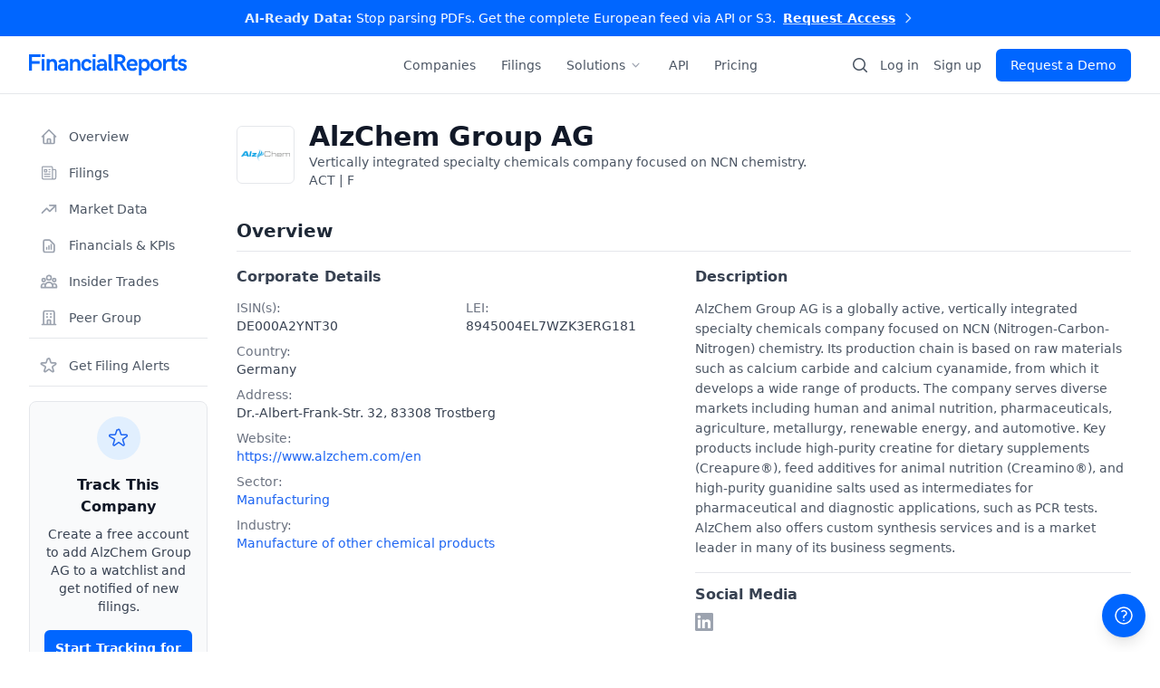

--- FILE ---
content_type: text/html; charset=utf-8
request_url: https://financialreports.eu/companies/alzchem-group-ag/
body_size: 32276
content:


<!DOCTYPE html>
<html lang="en">
<head>
    <link rel="preconnect" href="cdn.financialreports.eu/financialreports" crossorigin>
    <link rel="preconnect" href="https://cdn.jsdelivr.net" crossorigin>
    <link rel="dns-prefetch" href="cdn.financialreports.eu/financialreports">

    <meta charset="utf-8">
    <meta name="viewport" content="width=device-width, initial-scale=1.0">

    <title>AlzChem Group AG | Investor Relations / Filings / Financial statement</title>
    <meta name="title" content="AlzChem Group AG | Investor Relations / Filings / Financial statement">
    <meta name="description" content="Investor Relations – Filings and financial statements from AlzChem Group AG. Check out the latest publications, news and insider trades.">

    <meta name="robots" content="index, follow, max-snippet:-1, max-image-preview:large">
<meta name="googlebot" content="index, follow">

    <link rel="preload" href="https://cdn.financialreports.eu/financialreports/static/css/style344499998891.css" as="style">
    <link href="https://cdn.financialreports.eu/financialreports/static/css/style344499998891.css" rel="stylesheet">

    <script src="https://cdn.financialreports.eu/financialreports/static/js/dist/21dependencies.bundle.js" defer type="5dcf624f19c867f2e3e0f594-text/javascript"></script>
    <script src="https://cdn.financialreports.eu/financialreports/static/js/dist/53main.bundle.js" defer type="5dcf624f19c867f2e3e0f594-text/javascript"></script>

    <script src="https://cdn.financialreports.eu/financialreports/static/js/dist/4insider_list.bundle.js" type="5dcf624f19c867f2e3e0f594-text/javascript"></script>

    <script src="https://cdn.jsdelivr.net/npm/algoliasearch@4.14.2/dist/algoliasearch-lite.umd.js" defer type="5dcf624f19c867f2e3e0f594-text/javascript"></script>

    <meta property="og:type" content="website">
    <meta property="og:url" content="https://financial-reports.eu/">
    <meta property="og:title" content="AlzChem Group AG (ACT) | Complete Financial Reports ">
    <meta property="og:description" content="Get instant access to AlzChem Group AG's financial reports, stock information, and company analysis. Leading Manufacturing company listed on .">
    
    <meta property="og:image" content="https://financialreports.eu/og/company/alzchem-group-ag.png">
    <meta property="og:image:width" content="1200">
    <meta property="og:image:height" content="630">

    <meta property="twitter:card" content="summary_large_image">
    <meta property="twitter:url" content="https://financial-reports.eu/">
    <meta property="twitter:title" content="AlzChem Group AG Stock: Financial Reports & Analysis">
    <meta property="twitter:description" content="">
    
    <meta property="twitter:image" content="https://financialreports.eu/og/company/alzchem-group-ag.png">

    <link rel="apple-touch-icon" sizes="180x180" href="https://cdn.financialreports.eu/financialreports/static/assets/favicon/new/apple-touch-icon.png">
    <link rel="icon" type="image/png" sizes="32x32" href="https://cdn.financialreports.eu/financialreports/static/assets/favicon/new/favicon-32x32.png">
    <link rel="icon" type="image/png" sizes="16x16" href="https://cdn.financialreports.eu/financialreports/static/assets/favicon/new/favicon-16x16.png">
    <link rel="manifest" href="https://cdn.financialreports.eu/financialreports/static/assets/favicon/new/site.webmanifest">
    <link rel="mask-icon" href="https://cdn.financialreports.eu/financialreports/static/assets/favicon/new/safari-pinned-tab.svg" color="#0066ff">
    <link rel="shortcut icon" href="https://cdn.financialreports.eu/financialreports/static/assets/favicon/new/favicon.ico" type="image/x-icon">
    <meta name="msapplication-TileColor" content="#0066ff">
    <meta name="theme-color" content="#0066ff">

    <meta name="google-site-verification" content="KWS-hKTNvNbinBqfm3tSb5mUczO7j73BjTsNtNlcP3Q" />

    <link rel="canonical" href="https://financialreports.eu/companies/alzchem-group-ag/" />

    
<script type="application/ld+json">
{
  "@context": "https://schema.org",
  "@type": "Organization",
  "name": "AlzChem Group AG",
  
  
  "url": "https://www.alzchem.com/en",
  
  
  
  "logo": {
    "@type": "ImageObject",
    "url": "https://cdn.financialreports.eu/financialreports/media/AlzChem%20Group%20AG/other/AlzChem_Group_AG-logo.png"
  },
  

  
  "description": "AlzChem Group AG is a globally active, vertically integrated specialty chemicals company focused on NCN (Nitrogen\u002DCarbon\u002DNitrogen) chemistry. Its production chain is based on raw materials such as calcium carbide and calcium cyanamide, from which it…",
  

  
  "address": {
    "@type": "PostalAddress"
    , "streetAddress": "Dr.\u002DAlbert\u002DFrank\u002DStr. 32"
    , "addressLocality": "Trostberg"
    , "postalCode": "83308"
    , "addressCountry": "DE"
  },
  
  
  
  "industry": "Manufacture of other chemical products",
  

  
  "foundingDate": "May 9, 1908",
  

  "identifier": [
    
      {"@type": "PropertyValue", "propertyID": "ticker", "value": "ACT"}
    
    
      ,
      {"@type": "PropertyValue", "propertyID": "ISIN", "value": "DE000A2YNT30"}
    
    
      ,
      {"@type": "PropertyValue", "propertyID": "LEI", "value": "8945004EL7WZK3ERG181"}
    
  ],
  
  "sameAs": [
    
      "https://www.linkedin.com/company/alzchem-ag"
    
  ]
}
</script>

<script type="application/ld+json">
{
  "@context": "https://schema.org/",
  "@type": "Dataset",
  "name": "AlzChem Group AG Financial Filings and Reports",
  "description": "A dataset of public corporate filings (such as annual reports, quarterly reports, and ad-hoc disclosures) for AlzChem Group AG (ACT), provided by FinancialReports.eu.",
  "url": "https://financialreports.eu/companies/alzchem-group-ag/",
  "isAccessibleForFree": true,
  "license": "https://financialreports.eu/terms/",
  
  

  "spatialCoverage": {
    "@type": "Place",
    "name": "Europe"
  },

  "creator": {
    "@type": "Organization",
    "name": "FinancialReports",
    "legalName": "FINANCIALREPORTS PTE. LTD.",
    "url": "https://financialreports.eu/"
  },

  "distribution": [
    {
      "@type": "DataDownload",
      "encodingFormat": "JSON",
      "name": "API Access",
      "contentUrl": "https://financialreports.eu/api/"
    },
    {
      "@type": "DataDownload",
      "encodingFormat": "PDF",
      "name": "Web Access",
      "contentUrl": "https://financialreports.eu/companies/alzchem-group-ag/#filings"
    }
  ],

  "keywords": [
    "AlzChem Group AG",
    "AlzChem Group AG Financial Reports",
    "AlzChem Group AG Annual Reports"
    , "ACT Filings"
    , "DE000A2YNT30"
    , "Manufacturing"
    , "Manufacture of other chemical products"
    , "Germany"
  ]
}
</script>

<script type="application/ld+json">
{
  "@context": "https://schema.org",
  "@type": "FAQPage",
  "mainEntity": [
    {
      "@type": "Question",
      "name": "Where can I download AlzChem Group AG annual reports and filings?",
      "acceptedAnswer": {
        "@type": "Answer",
        "text": "You can access the complete history of AlzChem Group AG filings, including Annual Reports, Quarterly Statements, and ad-hoc disclosures here on FinancialReports.eu. We provide both original PDF documents and AI-processed digital versions."
      }
    }
    
    ,{
      "@type": "Question",
      "name": "What is the ISIN or Ticker symbol for AlzChem Group AG?",
      "acceptedAnswer": {
        "@type": "Answer",
        "text": "The primary ISIN for AlzChem Group AG is DE000A2YNT30. The company is listed under the ticker symbol ACT."
      }
    }
    
    
    ,{
      "@type": "Question",
      "name": "What sector and industry does AlzChem Group AG operate in?",
      "acceptedAnswer": {
        "@type": "Answer",
        "text": "AlzChem Group AG is classified within the Manufacturing sector, specifically in the Manufacture of other chemical products industry group."
      }
    }
    
    
    ,{
      "@type": "Question",
      "name": "Where is AlzChem Group AG headquartered?",
      "acceptedAnswer": {
        "@type": "Answer",
        "text": "The corporate headquarters of AlzChem Group AG is located in Trostberg, Germany."
      }
    }
    
    
    ,{
      "@type": "Question",
      "name": "When was AlzChem Group AG founded?",
      "acceptedAnswer": {
        "@type": "Answer",
        "text": "AlzChem Group AG was founded in 1908."
      }
    }
    
  ]
}
</script>



    <script type="application/ld+json">
    {
        "@context": "https://schema.org",
        "@type": "WebSite",
        "url": "https://financialreports.eu/",
        "potentialAction": {
            "@type": "SearchAction",
            "target": "https://financialreports.eu/companies/search/?name={search_term_string}",
            "query-input": "required name=search_term_string"
        }
    }
    </script>
    
    
    <script type="application/ld+json">
    {
      "@context": "https://schema.org",
      "@type": "BreadcrumbList",
      "itemListElement": [
        {
          "@type": "ListItem",
          "position": 1,
          "name": "Home",
          "item": "https://financialreports.eu/"
        }
        
        
        ,
        {
          "@type": "ListItem",
          "position": 2,
          "name": "Companies",
          "item": "https://financialreports.eu/companies/search/"
        },
        {
          "@type": "ListItem",
          "position": 3,
          "name": "AlzChem Group AG"
        }
    
        
      ]
    }
    </script>
    

    

    <script type="5dcf624f19c867f2e3e0f594-text/javascript">
    (function(f,b){if(!b.__SV){var e,g,i,h;window.mixpanel=b;b._i=[];b.init=function(e,f,c){function g(a,d){var b=d.split(".");2==b.length&&(a=a[b[0]],d=b[1]);a[d]=function(){a.push([d].concat(Array.prototype.slice.call(arguments,0)))}}var a=b;"undefined"!==typeof c?a=b[c]=[]:c="mixpanel";a.people=a.people||[];a.toString=function(a){var d="mixpanel";"mixpanel"!==c&&(d+="."+c);a||(d+=" (stub)");return d};a.people.toString=function(){return a.toString(1)+".people (stub)"};i="disable track track_pageview track_links track_forms register register_once alias unregister identify name_tag set_config people.set people.set_once people.increment people.append people.track_charge people.clear_charges people.delete_user people.remove".split(" ");
    for(h=0;h<i.length;h++)g(a,i[h]);var j="set set_once add remove_list append prepend union subtract".split(" ");a.get_group=function(){function b(c){d[c]=function(){call2_args=arguments;call2=[c].concat(Array.prototype.slice.call(call2_args,0));a.push([e,call2])}}function d(){}d.toString=function(){return a.toString(1)+".group (stub)"};var e="group";var f="group_key";var k="group_id";b(j[0]);b(j[1]);b(j[2]);b(j[3]);b(j[4]);b(j[5]);b(j[6]);b(j[7]);return d};b._i.push([e,f,c])};b.__SV=1.2;e=f.createElement("script");e.type="text/javascript";e.async=true;e.src="undefined"!==typeof MIXPANEL_CUSTOM_LIB_URL?MIXPANEL_CUSTOM_LIB_URL:"//cdn.mxpnl.com/libs/mixpanel-2-latest.min.js";g=f.getElementsByTagName("script")[0];g.parentNode.insertBefore(e,g)}})(document,window.mixpanel||[]);

    mixpanel.init("872f896684d5161d1c3c02d2d7c3a181", {
        debug: false,
        track_pageview: true,
        persistence: 'localStorage'
    });

    
    </script>
    <script type="5dcf624f19c867f2e3e0f594-text/javascript">
        (function(c,l,a,r,i,t,y){
            c[a]=c[a]||function(){(c[a].q=c[a].q||[]).push(arguments)};
            t=l.createElement(r);t.async=1;t.src="https://www.clarity.ms/tag/"+i;
            y=l.getElementsByTagName(r)[0];y.parentNode.insertBefore(t,y);
        })(window, document, "clarity", "script", "rd6mxsv5na");
    </script>

    <script type="5dcf624f19c867f2e3e0f594-text/javascript">
    !function(e,r){try{if(e.vector)return void console.log("Vector snippet included more than once.");var t={};t.q=t.q||[];for(var o=["load","identify","on"],n=function(e){return function(){var r=Array.prototype.slice.call(arguments);t.q.push([e,r])}},c=0;c<o.length;c++){var a=o[c];t[a]=n(a)}if(e.vector=t,!t.loaded){var i=r.createElement("script");i.type="text/javascript",i.async=!0,i.src="https://cdn.vector.co/pixel.js";var l=r.getElementsByTagName("script")[0];l.parentNode.insertBefore(i,l),t.loaded=!0}}catch(e){console.error("Error loading Vector:",e)}}(window,document);
    vector.load("98c4223b-1081-47ba-ad78-322a66683879");
</script>
<script data-cfasync="false" nonce="52230473-59a6-4172-b2c0-bc11bf1966de">try{(function(w,d){!function(j,k,l,m){if(j.zaraz)console.error("zaraz is loaded twice");else{j[l]=j[l]||{};j[l].executed=[];j.zaraz={deferred:[],listeners:[]};j.zaraz._v="5874";j.zaraz._n="52230473-59a6-4172-b2c0-bc11bf1966de";j.zaraz.q=[];j.zaraz._f=function(n){return async function(){var o=Array.prototype.slice.call(arguments);j.zaraz.q.push({m:n,a:o})}};for(const p of["track","set","debug"])j.zaraz[p]=j.zaraz._f(p);j.zaraz.init=()=>{var q=k.getElementsByTagName(m)[0],r=k.createElement(m),s=k.getElementsByTagName("title")[0];s&&(j[l].t=k.getElementsByTagName("title")[0].text);j[l].x=Math.random();j[l].w=j.screen.width;j[l].h=j.screen.height;j[l].j=j.innerHeight;j[l].e=j.innerWidth;j[l].l=j.location.href;j[l].r=k.referrer;j[l].k=j.screen.colorDepth;j[l].n=k.characterSet;j[l].o=(new Date).getTimezoneOffset();if(j.dataLayer)for(const t of Object.entries(Object.entries(dataLayer).reduce((u,v)=>({...u[1],...v[1]}),{})))zaraz.set(t[0],t[1],{scope:"page"});j[l].q=[];for(;j.zaraz.q.length;){const w=j.zaraz.q.shift();j[l].q.push(w)}r.defer=!0;for(const x of[localStorage,sessionStorage])Object.keys(x||{}).filter(z=>z.startsWith("_zaraz_")).forEach(y=>{try{j[l]["z_"+y.slice(7)]=JSON.parse(x.getItem(y))}catch{j[l]["z_"+y.slice(7)]=x.getItem(y)}});r.referrerPolicy="origin";r.src="/cdn-cgi/zaraz/s.js?z="+btoa(encodeURIComponent(JSON.stringify(j[l])));q.parentNode.insertBefore(r,q)};["complete","interactive"].includes(k.readyState)?zaraz.init():j.addEventListener("DOMContentLoaded",zaraz.init)}}(w,d,"zarazData","script");window.zaraz._p=async d$=>new Promise(ea=>{if(d$){d$.e&&d$.e.forEach(eb=>{try{const ec=d.querySelector("script[nonce]"),ed=ec?.nonce||ec?.getAttribute("nonce"),ee=d.createElement("script");ed&&(ee.nonce=ed);ee.innerHTML=eb;ee.onload=()=>{d.head.removeChild(ee)};d.head.appendChild(ee)}catch(ef){console.error(`Error executing script: ${eb}\n`,ef)}});Promise.allSettled((d$.f||[]).map(eg=>fetch(eg[0],eg[1])))}ea()});zaraz._p({"e":["(function(w,d){})(window,document)"]});})(window,document)}catch(e){throw fetch("/cdn-cgi/zaraz/t"),e;};</script></head>
<body x-data="app()"
      @open-auth-modal.window="openAuthModal($event.detail)"
      @open-upgrade-modal.window="openUpgradeModal($event.detail)"
      class="js-loading pt-[101px]"
      data-monthly-id="price_1R9RoTIvhVjkZYCoU3XwsCLZ"
      data-yearly-id="price_1RGySkIvhVjkZYCo9ur0496k">

    

    
        


<div id="header-container"
     class="fixed w-full top-0 left-0 z-50 transition-transform duration-300 ease-in-out print:hidden"
     x-data="{
        scrollTop: window.scrollY,
        mobileMenuOpen: false,
        solutionsOpen: false,
        promoBarHeight: 0,
        get actualPromoBarHeight() {
            const promoEl = document.getElementById('promo-bar');
            return promoEl ? promoEl.offsetHeight : 0;
        },
        get headerTopOffset() {
            return (this.scrollTop > 0 && this.actualPromoBarHeight > 0) ? -this.actualPromoBarHeight : 0;
        }
     }"
     x-init="
        promoBarHeight = actualPromoBarHeight;
        window.addEventListener('scroll', () => { scrollTop = window.scrollY; });
        window.addEventListener('resize', () => { promoBarHeight = actualPromoBarHeight; });
     "
     :style="{ transform: 'translateY(' + headerTopOffset + 'px)' }">

  <div class="bg-finrep text-white text-center text-xs sm:text-sm font-medium transition-all duration-300 relative z-50" id="promo-bar">
    <div class="mx-auto max-w-screen-2xl px-4 sm:px-6 lg:px-8 py-2.5">
        <a href="/pricing/"
           class="inline-flex items-center group hover:text-white/90 transition-colors duration-150"
           data-track-event="navbar-click"
           data-link-name="Promo Bar - Enterprise API">
          
          <span class="sm:hidden">
            Stop parsing PDFs. Get the API.
          </span>

          <span class="hidden sm:inline">
            <span class="font-bold text-blue-100">AI-Ready Data:</span> Stop parsing PDFs. Get the complete European feed via API or S3.
          </span>

          <span class="ml-2 font-bold underline decoration-blue-200 underline-offset-4 group-hover:decoration-white transition-all whitespace-nowrap">
            Request Access
          </span>

          <svg class="ml-1.5 h-4 w-4 text-blue-200 group-hover:text-white transition-colors" fill="none" stroke="currentColor" viewBox="0 0 24 24"><path stroke-linecap="round" stroke-linejoin="round" stroke-width="2" d="M9 5l7 7-7 7" /></svg>
        </a>
    </div>
  </div>

  <nav id="navbar" class="bg-white border-b border-gray-200 transition-shadow duration-300 w-full relative h-16"
       :class="{ 'shadow-md': scrollTop > ( (headerTopOffset === 0) ? actualPromoBarHeight : 0) }">
    <div class="mx-auto max-w-screen-2xl px-4 sm:px-6 lg:px-8 relative">
      <div class="flex h-16 items-center justify-between">

        <div class="flex items-center">
          <div class="flex-shrink-0">
            <a href="/"
               aria-label="FinancialReports Homepage"
               data-track-event="navbar-click"
               data-link-name="Logo">
              <img src="https://cdn.financialreports.eu/financialreports/static/assets/logo.svg" class="h-6 w-auto" alt="FinancialReports Logo">
            </a>
          </div>
        </div>

        <div class="flex items-center">
            <a href="/companies/search/" class="hidden lg:block p-2 mr-1 text-gray-600 hover:text-finrep transition-colors" aria-label="Search companies" data-track-event="navbar-click" data-link-name="Search Icon">
                <svg class="h-5 w-5" viewBox="0 0 20 20" fill="currentColor" aria-hidden="true"><path fill-rule="evenodd" d="M9 3.5a5.5 5.5 0 100 11 5.5 5.5 0 000-11zM2 9a7 7 0 1112.452 4.391l3.328 3.329a.75.75 0 11-1.06 1.06l-3.329-3.328A7 7 0 012 9z" clip-rule="evenodd" /></svg>
            </a>
            <div class="hidden lg:flex lg:items-center">
                
                  <button type="button" @click="openAuthModal('login')" class="text-sm font-medium text-gray-600 hover:text-finrep transition-colors duration-150">Log in</button>
                  <button type="button" @click="openAuthModal('register')" class="ml-4 text-sm font-medium text-gray-600 hover:text-finrep transition-colors duration-150">Sign up</button>
                  <a href="/pricing/" class="ml-4 inline-flex items-center justify-center rounded-md bg-finrep px-4 py-2 text-sm font-medium text-white shadow-sm hover:bg-finrep-dark focus:outline-none focus:ring-2 focus:ring-finrep focus:ring-offset-2 transition-colors duration-150">Request a Demo</a>
                
            </div>

            <div class="flex items-center lg:hidden ml-2">
                <button type="button" id="mobile-menu-button" @click="mobileMenuOpen = !mobileMenuOpen" class="relative inline-flex items-center justify-center rounded-md p-2 text-gray-500 hover:bg-gray-100 hover:text-gray-700 focus:outline-none focus:ring-2 focus:ring-inset focus:ring-finrep" aria-controls="mobile-menu" :aria-expanded="mobileMenuOpen.toString()">
                  <span class="sr-only">Open main menu</span>
                  <svg x-show="!mobileMenuOpen" class="block h-6 w-6" fill="none" viewBox="0 0 24 24" stroke-width="1.5" stroke="currentColor" aria-hidden="true"><path stroke-linecap="round" stroke-linejoin="round" d="M3.75 6.75h16.5M3.75 12h16.5m-16.5 5.25h16.5" /></svg>
                  <svg x-show="mobileMenuOpen" class="h-6 w-6" fill="none" viewBox="0 0 24 24" stroke-width="1.5" stroke="currentColor" aria-hidden="true" x-cloak><path stroke-linecap="round" stroke-linejoin="round" d="M6 18L18 6M6 6l12 12" /></svg>
                </button>
            </div>
        </div>
      </div>

      <div class="hidden lg:flex items-center absolute inset-y-0 left-1/2 transform -translate-x-1/2 space-x-1">
          <a href="/companies/search/" class="px-3 py-2 text-sm font-medium text-gray-600 hover:text-finrep transition-colors duration-150">Companies</a>
          <a href="/filings/" class="px-3 py-2 text-sm font-medium text-gray-600 hover:text-finrep transition-colors duration-150">Filings</a>
          <div class="relative" @click.outside="solutionsOpen = false">
              <button @click="solutionsOpen = !solutionsOpen" class="flex items-center px-3 py-2 text-sm font-medium text-gray-600 hover:text-finrep transition-colors duration-150" :class="{ 'text-finrep': solutionsOpen }">
                  <span>Solutions</span>
                  <svg class="ml-1 h-4 w-4 text-gray-400 transition-transform" :class="{ 'rotate-180': solutionsOpen }" fill="currentColor" viewBox="0 0 20 20"><path fill-rule="evenodd" d="M5.23 7.21a.75.75 0 011.06.02L10 11.168l3.71-3.938a.75.75 0 111.08 1.04l-4.25 4.5a.75.75 0 01-1.08 0l-4.25-4.5a.75.75 0 01.02-1.06z" clip-rule="evenodd" /></svg>
              </button>
              <div x-show="solutionsOpen" x-transition x-cloak class="absolute z-10 mt-2 w-56 origin-top-left rounded-md bg-white shadow-lg ring-1 ring-black ring-opacity-5 focus:outline-none">
                  <div class="py-1">
                      <a href="/for/hedge-funds/" class="block px-4 py-2 text-sm text-gray-700 hover:bg-gray-100">For Hedge Funds</a>
                      <a href="/for/asset-managers/" class="block px-4 py-2 text-sm text-gray-700 hover:bg-gray-100">For Asset Managers</a>
                      <a href="/for/analytics-platforms/" class="block px-4 py-2 text-sm text-gray-700 hover:bg-gray-100">For Analytics Platforms</a>
                      <a href="/for/academic-research/" class="block px-4 py-2 text-sm text-gray-700 hover:bg-gray-100">For Academic Research</a>
                  </div>
              </div>
          </div>
          <a href="/api-solutions/" class="px-3 py-2 text-sm font-medium text-gray-600 hover:text-finrep transition-colors duration-150">API</a>
          <a href="/accounts/pricing/" class="px-3 py-2 text-sm font-medium text-gray-600 hover:text-finrep transition-colors duration-150">Pricing</a>
      </div>
    </div>

    <div x-show="mobileMenuOpen" x-transition x-cloak class="lg:hidden border-t border-gray-200 bg-white absolute w-full shadow-lg max-h-[calc(100vh-104px)] overflow-y-auto z-20" id="mobile-menu">
      <div class="space-y-1 px-4 pt-4 pb-3">
         <div class="pb-4">
            <label for="mobile-search" class="sr-only">Search Companies</label>
            <div class="relative"><div class="pointer-events-none absolute inset-y-0 left-0 flex items-center pl-3"><svg class="h-5 w-5 text-gray-400" viewBox="0 0 20 20" fill="currentColor" aria-hidden="true"><path fill-rule="evenodd" d="M9 3.5a5.5 5.5 0 100 11 5.5 5.5 0 000-11zM2 9a7 7 0 1112.452 4.391l3.328 3.329a.75.75 0 11-1.06 1.06l-3.329-3.328A7 7 0 012 9z" clip-rule="evenodd" /></svg></div><input id="mobile-search" name="mobile-search" class="block w-full rounded-md border-0 bg-gray-100/70 py-2 pl-10 pr-3 text-gray-900 ring-1 ring-inset ring-gray-300 placeholder:text-gray-400 focus:bg-white focus:text-gray-900 focus:ring-2 focus:ring-inset focus:ring-finrep sm:text-sm sm:leading-6 transition-all" placeholder="Search companies..." type="search"></div>
            <div id="mobile-search-results" class="hidden relative w-full mt-1 rounded-md bg-white shadow-lg border border-gray-200 max-h-72 overflow-y-auto z-[60]"></div>
         </div>

        <div class="space-y-1">
            <a href="/companies/search/" class="block rounded-md px-3 py-2 text-base font-medium text-gray-700 hover:bg-gray-50 hover:text-gray-900">Companies</a>
            <a href="/filings/" class="block rounded-md px-3 py-2 text-base font-medium text-gray-700 hover:bg-gray-50 hover:text-gray-900">Filings</a>
            <div>
              <button @click="solutionsOpen = !solutionsOpen" class="w-full flex justify-between items-center rounded-md px-3 py-2 text-base font-medium text-gray-700 hover:bg-gray-50 hover:text-gray-900">
                <span>Solutions</span>
                <svg class="h-5 w-5 text-gray-500 transition-transform" :class="{ 'rotate-180': solutionsOpen }" fill="currentColor" viewBox="0 0 20 20"><path fill-rule="evenodd" d="M5.23 7.21a.75.75 0 011.06.02L10 11.168l3.71-3.938a.75.75 0 111.08 1.04l-4.25 4.5a.75.75 0 01-1.08 0l-4.25-4.5a.75.75 0 01.02-1.06z" clip-rule="evenodd" /></svg>
              </button>
              <div x-show="solutionsOpen" x-cloak class="mt-1 ml-4 space-y-1 border-l border-gray-200 pl-3">
                <a href="/for/hedge-funds/" class="block rounded-md px-3 py-2 text-base font-medium text-gray-600 hover:bg-gray-50 hover:text-gray-900">For Hedge Funds</a>
                <a href="/for/asset-managers/" class="block rounded-md px-3 py-2 text-base font-medium text-gray-600 hover:bg-gray-50 hover:text-gray-900">For Asset Managers</a>
                <a href="/for/analytics-platforms/" class="block rounded-md px-3 py-2 text-base font-medium text-gray-600 hover:bg-gray-50 hover:text-gray-900">For Analytics Platforms</a>
                <a href="/for/academic-research/" class="block rounded-md px-3 py-2 text-base font-medium text-gray-600 hover:bg-gray-50 hover:text-gray-900">For Academic Research</a>
              </div>
            </div>
            <a href="/api-solutions/" class="block rounded-md px-3 py-2 text-base font-medium text-gray-700 hover:bg-gray-50 hover:text-gray-900">API</a>
            <a href="/accounts/pricing/" class="block rounded-md px-3 py-2 text-base font-medium text-gray-700 hover:bg-gray-50 hover:text-gray-900">Pricing</a>
        </div>
      </div>
      <div class="border-t border-gray-200 pt-4 pb-3">
        
          <div class="space-y-2 px-4"><a href="/pricing/" class="block w-full text-center rounded-md bg-finrep px-3 py-2 text-base font-medium text-white hover:bg-finrep-dark shadow-sm">Request a Demo</a><button type="button" @click="openAuthModal('login'); mobileMenuOpen = false" class="block w-full text-center rounded-md px-3 py-2 text-base font-medium text-gray-600 ring-1 ring-inset ring-gray-300 hover:bg-gray-50">Log in</button><button type="button" @click="openAuthModal('register'); mobileMenuOpen = false" class="block w-full text-center rounded-md px-3 py-2 text-base font-medium text-gray-600 hover:bg-gray-50">or Sign up</button></div>
        
      </div>
    </div>
  </nav>
</div>
    

    

    
<div class="mx-auto max-w-screen-2xl px-4 sm:px-6 lg:px-8">
    <div class="flex flex-col md:flex-row md:space-x-6 lg:space-x-8 py-8">

        <aside class="hidden md:block md:w-1/4 lg:w-1/5 xl:w-1/6 md:mb-0">
            <div class="space-y-1 md:sticky md:top-24">
                <a href="#overview" class="text-gray-600 hover:bg-gray-100 hover:text-gray-900 group flex items-center px-3 py-2 text-sm font-medium rounded-md">
                    <svg class="w-5 h-5 mr-3 text-gray-400 group-hover:text-gray-500" fill="none" stroke="currentColor" viewBox="0 0 24 24"><path stroke-linecap="round" stroke-linejoin="round" stroke-width="2" d="M3 12l2-2m0 0l7-7 7 7M5 10v10a1 1 0 001 1h3m10-11l2 2m-2-2v10a1 1 0 01-1 1h-3m-6 0a1 1 0 001-1v-4a1 1 0 011-1h2a1 1 0 011 1v4a1 1 0 001 1m-6 0h6"></path></svg>
                    <span>Overview</span>
                </a>
                <a href="#filings" class="text-gray-600 hover:bg-gray-100 hover:text-gray-900 group flex items-center px-3 py-2 text-sm font-medium rounded-md">
                    <svg class="w-5 h-5 mr-3 text-gray-400 group-hover:text-gray-500" xmlns="http://www.w3.org/2000/svg" fill="none" viewBox="0 0 24 24" stroke-width="1.5" stroke="currentColor"><path stroke-linecap="round" stroke-linejoin="round" d="M12 7.5h1.5m-1.5 3h1.5m-7.5 3h7.5m-7.5 3h7.5m3-9h3.375c.621 0 1.125.504 1.125 1.125V18a2.25 2.25 0 0 1-2.25 2.25M16.5 7.5V18a2.25 2.25 0 0 0 2.25 2.25M16.5 7.5V4.875c0-.621-.504-1.125-1.125-1.125H4.125C3.504 3.75 3 4.254 3 4.875V18a2.25 2.25 0 0 0 2.25 2.25h13.5M6 7.5h3v3H6v-3Z" /></svg>
                    <span>Filings</span>
                </a>
                <a href="#market-data" class="text-gray-600 hover:bg-gray-100 hover:text-gray-900 group flex items-center px-3 py-2 text-sm font-medium rounded-md">
                    <svg class="w-5 h-5 mr-3 text-gray-400 group-hover:text-gray-500" fill="none" stroke="currentColor" viewBox="0 0 24 24"><path stroke-linecap="round" stroke-linejoin="round" stroke-width="2" d="M13 7h8m0 0v8m0-8l-8 8-4-4-6 6"></path></svg>
                    <span>Market Data</span>
                </a>
                <a href="#kpis" class="text-gray-600 hover:bg-gray-100 hover:text-gray-900 group flex items-center px-3 py-2 text-sm font-medium rounded-md">
                    <svg class="w-5 h-5 mr-3 text-gray-400 group-hover:text-gray-500" fill="none" stroke="currentColor" viewBox="0 0 24 24"><path stroke-linecap="round" stroke-linejoin="round" stroke-width="2" d="M9 17v-2m3 2v-4m3 4v-6m2 10H7a2 2 0 01-2-2V7a2 2 0 012-2h5.586a1 1 0 01.707.293l5.414 5.414a1 1 0 01.293.707V19a2 2 0 01-2 2z"></path></svg>
                    <span>Financials & KPIs</span>
                </a>
                <a href="#insider-trades" class="text-gray-600 hover:bg-gray-100 hover:text-gray-900 group flex items-center px-3 py-2 text-sm font-medium rounded-md">
                    <svg class="w-5 h-5 mr-3 text-gray-400 group-hover:text-gray-500" fill="none" stroke="currentColor" viewBox="0 0 24 24"><path stroke-linecap="round" stroke-linejoin="round" stroke-width="2" d="M17 20h5v-2a3 3 0 00-5.356-1.857M17 20H7m10 0v-2c0-.656-.126-1.283-.356-1.857M7 20H2v-2a3 3 0 015.356-1.857M7 20v-2c0-.656.126-1.283.356-1.857m0 0a5.002 5.002 0 019.288 0M15 7a3 3 0 11-6 0 3 3 0 016 0zm6 3a2 2 0 11-4 0 2 2 0 014 0zM7 10a2 2 0 11-4 0 2 2 0 014 0z"></path></svg>
                    <span>Insider Trades</span>
                </a>
                <a href="#peer-group" class="text-gray-600 hover:bg-gray-100 hover:text-gray-900 group flex items-center px-3 py-2 text-sm font-medium rounded-md">
                    <svg class="w-5 h-5 mr-3 text-gray-400 group-hover:text-gray-500" fill="none" stroke="currentColor" viewBox="0 0 24 24"><path stroke-linecap="round" stroke-linejoin="round" stroke-width="2" d="M19 21V5a2 2 0 00-2-2H7a2 2 0 00-2 2v16m14 0h2m-2 0h-5m-9 0H3m2 0h5M9 7h1m-1 4h1m4-4h1m-1 4h1m-5 10v-5a1 1 0 011-1h2a1 1 0 011 1v5m-4 0h4"></path></svg>
                    <span>Peer Group</span>
                </a>

              <div
    class="pt-3 mt-2 border-t border-gray-200 space-y-1"
    x-data="{
        isAuthenticated: false,
        hasPermission: false,
        isWatched: false,
        isLoading: false,

        /**
         * REFINED: Determines the button text.
         * This version uses a 'guard clause' approach. It handles the most
         * common cases (visitor/free user) first and then proceeds to the
         * logic for permissioned users. It is functionally identical but often
         * considered more readable.
         */
        buttonText() {
            // For visitors or logged-in users without the feature, show the primary CTA.
            if (!this.isAuthenticated || !this.hasPermission) {
                return 'Get Filing Alerts';
            }

            // Only authenticated users with permission will see the toggle options.
            return this.isWatched ? 'Remove from Watchlist' : 'Add to Watchlist';
        },

        toggleWatchlist() {
            if (!this.isAuthenticated) {
                const payload = {
                    tab: 'register',
                    title: 'Get Filing Alerts',
                    subTitle: 'Track AlzChem Group AG and Never Miss an Update',
                    description: 'Create a free account to build a personalized watchlist. Upgrade to a paid plan to receive real-time email alerts for new filings.',
                    features: [
                        'Monitor companies you care about',
                        'Upgrade to unlock email alerts',
                        'Access powerful research tools'
                    ]
                };
                this.$dispatch('open-auth-modal', payload);
                return;
            }
            if (!this.hasPermission) {
                const payload = {
                    title: 'Get Real-Time Alerts on AlzChem Group AG',
                    description: `Stop manually checking for updates. Our alert system is your edge. Upgrade to the Analyst plan to add this company to your watchlist and get immediate email notifications on every new filing. The moment it's public, it's in your inbox.`,
                    priceId: 'price_1R9RoTIvhVjkZYCoU3XwsCLZ'
                };
                this.$dispatch('open-upgrade-modal', payload);
                return;
            }
            this.isLoading = true;
            fetch('/accounts/watchlist/toggle/alzchem-group-ag/', {
                method: 'POST',
                headers: {
                    'X-Requested-With': 'XMLHttpRequest',
                    'X-CSRFToken': getCookie('csrftoken')
                }
            })
            .then(res => res.json())
            .then(data => {
                if (data.status === 'added') this.isWatched = true;
                if (data.status === 'removed') this.isWatched = false;
            })
            .catch(err => console.error(err))
            .finally(() => this.isLoading = false);
        }
    }"
>
    <button
        @click="toggleWatchlist()"
        :disabled="isLoading"
        class="w-full text-gray-600 hover:bg-gray-100 hover:text-gray-900 group flex items-center px-3 py-2 text-sm font-medium rounded-md transition-colors"
        :class="{ 'opacity-50 cursor-not-allowed': isLoading }"
        title="Add to your watchlist to receive email alerts for new filings."
    >
        <svg x-show="!isWatched" class="w-5 h-5 mr-3 text-gray-400 group-hover:text-gray-500" fill="none" stroke="currentColor" viewBox="0 0 24 24"><path stroke-linecap="round" stroke-linejoin="round" stroke-width="2" d="M11.049 2.927c.3-.921 1.603-.921 1.902 0l1.519 4.674a1 1 0 00.95.69h4.915c.969 0 1.371 1.24.588 1.81l-3.976 2.888a1 1 0 00-.364 1.118l1.518 4.674c.3.922-.755 1.688-1.538 1.118l-3.976-2.888a1 1 0 00-1.176 0l-3.976 2.888c-.783.57-1.838-.196-1.538-1.118l1.518-4.674a1 1 0 00-.364-1.118L2.05 10.1c-.783-.57-.38-1.81.588-1.81h4.914a1 1 0 00.951-.69l1.519-4.674z"></path></svg>
        <svg x-show="isWatched" x-cloak class="w-5 h-5 mr-3 text-finrep" xmlns="http://www.w3.org/2000/svg" viewBox="0 0 24 24" fill="currentColor"><path fill-rule="evenodd" d="M10.788 3.21c.448-1.077 1.976-1.077 2.424 0l2.082 5.007 5.404.433c1.164.093 1.636 1.545.749 2.305l-4.117 3.527 1.257 5.273c.271 1.136-.964 2.033-1.96 1.425L12 18.354 7.373 21.18c-.996.608-2.231-.29-1.96-1.425l1.257-5.273-4.117-3.527c-.887-.76-.415-2.212.749-2.305l5.404-.433 2.082-5.006z" clip-rule="evenodd" /></svg>
        
        <span x-text="buttonText()"></span>
    </button>
</div>

                


                
                <div class="mt-4 pt-4 border-t border-gray-200">
                    <div class="rounded-lg bg-gray-50 p-4 border border-gray-200 text-center">
                        <div class="mx-auto flex h-12 w-12 items-center justify-center rounded-full bg-blue-100">
                            <svg class="h-6 w-6 text-blue-600" fill="none" viewBox="0 0 24 24" stroke-width="1.5" stroke="currentColor"><path stroke-linecap="round" stroke-linejoin="round" d="M11.049 2.927c.3-.921 1.603-.921 1.902 0l1.519 4.674a1 1 0 00.95.69h4.915c.969 0 1.371 1.24.588 1.81l-3.976 2.888a1 1 0 00-.364 1.118l1.518 4.674c.3.922-.755 1.688-1.538 1.118l-3.976-2.888a1 1 0 00-1.176 0l-3.976 2.888c-.783.57-1.838-.196-1.538-1.118l1.518-4.674a1 1 0 00-.364-1.118L2.05 10.1c-.783-.57-.38-1.81.588-1.81h4.914a1 1 0 00.951-.69l1.519-4.674z" /></svg>
                        </div>
                        <h4 class="mt-4 text-base font-bold text-gray-900">Track This Company</h4>
                        <p class="mt-2 text-sm text-gray-700">
                            Create a free account to add AlzChem Group AG to a watchlist and get notified of new filings.
                        </p>
                        <button type="button" @click="$dispatch('open-auth-modal', { tab: 'register' })" class="mt-4 block w-full rounded-md bg-finrep px-3 py-2.5 text-center text-sm font-semibold text-white shadow-sm hover:bg-blue-700 focus-visible:outline focus-visible:outline-2 focus-visible:outline-offset-2 focus-visible:outline-blue-600 transition-colors">
                            Start Tracking for Free
                        </button>
                    </div>
                </div>
                
            </div>
        </aside>

        <main class="w-full md:w-3/4 lg:w-4/5 xl:w-5/6">

            <div class="mb-8 flex items-center space-x-3 sm:space-x-4">
                <div class="w-12 h-12 sm:w-16 sm:h-16 flex-shrink-0 bg-white border border-gray-200 rounded-md flex items-center justify-center overflow-hidden p-0.5 sm:p-1">
                    
                        <img src="https://cdn.financialreports.eu/financialreports/media/AlzChem%20Group%20AG/other/AlzChem_Group_AG-logo.png" alt="AlzChem Group AG Logo" class="h-full w-full object-contain">
                    
                </div>
                <div>
                    <h1 class="text-2xl sm:text-3xl font-bold text-gray-900">AlzChem Group AG</h1>

                    
                    <p class="text-sm text-gray-600">Vertically integrated specialty chemicals company focused on NCN chemistry.</p>
                    

                    <p class="text-sm sm:text-md text-gray-600">
                        ACT
                         | 
                        F
                    </p>
                </div>
            </div>

            <section id="overview" class="mb-12 scroll-mt-28">
                <h2 class="text-xl font-semibold text-gray-800 mb-4 pb-2 border-b border-gray-200">Overview</h2>
                <div class="grid grid-cols-1 md:grid-cols-2 gap-x-6 gap-y-6">
                    <div>
                        <h3 class="text-md font-semibold text-gray-700 mb-3">Corporate Details</h3>
                        <dl class="grid grid-cols-1 sm:grid-cols-2 gap-x-6 gap-y-2 text-sm">
                            <div>
                                <dt class="text-gray-500 font-medium">ISIN(s):</dt>
                                <dd class="text-gray-700 break-all">
                                    
                                        DE000A2YNT30
                                        
                                    
                                </dd>
                            </div>
                            <div><dt class="text-gray-500 font-medium">LEI:</dt><dd class="text-gray-700 break-all" title="8945004EL7WZK3ERG181">8945004EL7WZK3ERG181</dd></div>
                            <div><dt class="text-gray-500 font-medium">Country:</dt><dd class="text-gray-700">Germany</dd></div>
                            <div class="sm:col-span-2"><dt class="text-gray-500 font-medium">Address:</dt>
                                <dd class="text-gray-700">
                                    Dr.-Albert-Frank-Str. 32, 
                                    83308 
                                    Trostberg
                                    
                                </dd>
                            </div>
                            <div class="sm:col-span-2"><dt class="text-gray-500 font-medium">Website:</dt><dd><a href="https://www.alzchem.com/en" target="_blank" rel="noopener noreferrer" class="text-blue-600 hover:underline break-all">https://www.alzchem.com/en</a></dd></div>
                            
                            <div class="sm:col-span-2">
                                <dt class="text-gray-500 font-medium">Sector:</dt>
                                <dd class="text-gray-700">
                                    
                                        <a href="/companies/sectors/manufacturing/" class="text-blue-600 hover:underline">
                                            Manufacturing
                                        </a>
                                    
                                </dd>
                            </div>

                            <div class="sm:col-span-2">
                                <dt class="text-gray-500 font-medium">Industry:</dt>
                                <dd class="text-gray-700">
                                    
                                        <a href="/companies/sectors/manufacturing/manufacture-of-other-chemical-products/" class="text-blue-600 hover:underline">
                                            Manufacture of other chemical products
                                        </a>
                                    
                                </dd>
                            </div>
                        </dl>
                    </div>
                    <div>
                        <h3 class="text-md font-semibold text-gray-700 mb-3">Description</h3>
                        
                            <p class="text-sm text-gray-600 leading-relaxed">AlzChem Group AG is a globally active, vertically integrated specialty chemicals company focused on NCN (Nitrogen-Carbon-Nitrogen) chemistry. Its production chain is based on raw materials such as calcium carbide and calcium cyanamide, from which it develops a wide range of products. The company serves diverse markets including human and animal nutrition, pharmaceuticals, agriculture, metallurgy, renewable energy, and automotive. Key products include high-purity creatine for dietary supplements (Creapure®), feed additives for animal nutrition (Creamino®), and high-purity guanidine salts used as intermediates for pharmaceutical and diagnostic applications, such as PCR tests. AlzChem also offers custom synthesis services and is a market leader in many of its business segments.</p>
                        

                        
                        <div class="mt-4 pt-3 border-t border-gray-200">
                            <h3 class="text-md font-semibold text-gray-700 mb-2">Social Media</h3>
                            <div class="flex space-x-3">
                                
                                <a href="https://www.linkedin.com/company/alzchem-ag" target="_blank" rel="noopener noreferrer" class="text-gray-400 hover:text-gray-600" title="LinkedIn">
                                    <svg class="w-5 h-5" fill="currentColor" viewBox="0 0 24 24" aria-hidden="true">
                                        <path d="M20.447 20.452h-3.554v-5.569c0-1.328-.027-3.037-1.852-3.037-1.853 0-2.136 1.445-2.136 2.939v5.667H9.351V9h3.414v1.561h.046c.477-.9 1.637-1.85 3.37-1.85 3.601 0 4.267 2.37 4.267 5.455v6.286zM5.337 7.433c-1.144 0-2.063-.926-2.063-2.065 0-1.138.92-2.063 2.063-2.063 1.14 0 2.064.925 2.064 2.063 0 1.139-.925 2.065-2.064 2.065zm1.782 13.019H3.555V9h3.564v11.452zM22.225 0H1.771C.792 0 0 .774 0 1.729v20.542C0 23.227.792 24 1.771 24h20.451C23.2 24 24 23.227 24 22.271V1.729C24 .774 23.2 0 22.222 0h.003z"/>
                                    </svg>
                                </a>
                                
                            </div>
                        </div>
                        
                    </div>
                </div>
            </section>

            
            <section class="mb-12">
            <div class="relative rounded-xl bg-blue-600 p-8 text-center shadow-2xl overflow-hidden">
                <div class="absolute inset-0 -z-10 transform-gpu overflow-hidden blur-3xl" aria-hidden="true">
                    <div class="relative left-[calc(50%-11rem)] aspect-[1155/678] w-[36.125rem] -translate-x-1/2 rotate-[30deg] bg-gradient-to-tr from-[#0d9488] to-[#ffffff] opacity-30 sm:left-[calc(50%-30rem)] sm:w-[72.1875rem]" style="clip-path: polygon(74.1% 44.1%, 100% 61.6%, 97.5% 26.9%, 85.5% 0.1%, 80.7% 2%, 72.5% 32.5%, 60.2% 62.4%, 52.4% 68.1%, 47.5% 58.3%, 45.2% 34.5%, 27.5% 76.7%, 0.1% 64.9%, 17.9% 100%, 27.6% 76.8%, 76.1% 97.7%, 74.1% 44.1%)"></div>
                </div>
                <h2 class="text-2xl font-bold tracking-tight text-white sm:text-3xl">
                Unlock This Filing & Millions More
                </h2>
                <p class="mt-4 text-lg leading-7 text-blue-100">
                You're one step away from the data you need. Create a free account to instantly view this filing and get access to powerful research tools.
                </p>
                <button type="button" @click="$dispatch('open-auth-modal', { tab: 'register' })" class="mt-8 inline-block rounded-md bg-white px-8 py-3 text-base font-semibold text-gray-900 shadow-lg hover:bg-gray-200 focus:outline-none focus:ring-2 focus:ring-white focus:ring-offset-2 focus:ring-offset-blue-600 transition-transform hover:scale-105">
                Get Free Access
                </button>
            </div>
            </section>
            

<script id="filing-type-data" type="application/json">[["13", "AGM Information"], ["26", "Annual / Quarterly Financial Statement"], ["1", "Annual Report"], ["2", "Annual Report (ESEF)"], ["47", "Board/Management Information"], ["31", "Business and Financial Review"], ["48", "Capital/Financing Update"], ["22", "Declaration of Voting Results & Voting Rights Announcements"], ["50", "Delisting Announcement"], ["20", "Director's Dealing"], ["6", "Earnings Release"], ["10", "Environmental & Social Information"], ["19", "Interim / Quarterly Report"], ["24", "Major Shareholding Notification"], ["17", "Management Reports"], ["45", "Notice of Dividend Amount"], ["21", "Pre-Annual General Meeting Information"], ["3", "Quarterly Report"], ["18", "Regulatory Filings"], ["42", "Report Publication Announcement"], ["51", "Share Issue/Capital Change"], ["52", "Transaction in Own Shares"]]</script>
<script id="language-data" type="application/json">[["1", "English"], ["2", "German"]]</script>

<section
    id="filings"
    class="mb-12 scroll-mt-28"
    x-data="{
        isAuthenticated: false,
        isLimitInfinite: false,
        filingsLimit: 10,
        filingsRemaining: 10,
        isLoading: false,

        selectedFilings: [],
        selectAll: false,
        filingsOnPage: [],

        init() {
            this.$nextTick(() => {
                const rows = this.$el.querySelectorAll('tbody tr[data-filing-id]');
                this.filingsOnPage = Array.from(rows).map(row => row.dataset.filingId);
            });

            this.$watch('selectedFilings', () => {
                if (this.filingsOnPage.length > 0 && this.selectedFilings.length > 0) {
                    this.selectAll = this.filingsOnPage.every(id => this.selectedFilings.includes(id));
                } else {
                    this.selectAll = false;
                }
            });
        },

        toggleSelectAll() {
            if (this.selectAll) {
                this.selectedFilings = [...new Set([...this.selectedFilings, ...this.filingsOnPage])];
            } else {
                this.selectedFilings = this.selectedFilings.filter(id => !this.filingsOnPage.includes(id));
            }
        },

        isDownloadable(type) {
            if (this.selectedFilings.length === 0) return false;

            const dataAttribute = type === 'original' ? 'hasDocument' : 'hasMarkdown';

            return this.selectedFilings.some(id => {
                const row = document.querySelector(`#filings tr[data-filing-id='${id}']`);
                return row && row.dataset[dataAttribute] === 'true';
            });
        },

        downloadSelection(type) {
            if (!this.isAuthenticated) {
                const payload = {
                    tab: 'register',
                    title: 'Download Multiple Filings at Once',
                    subTitle: 'Streamline Your Research',
                    description: 'Sign up for a free account to select and download multiple filings in a single click. Save time and get the data you need, faster.',
                    features: [
                        'Bulk download original documents',
                        'Bulk download AI-ready Markdown text',
                        'Perfect for large-scale analysis'
                    ]
                };
                this.$dispatch('open-auth-modal', payload);
                return;
            }

            const dataAttribute = type === 'original' ? 'hasDocument' : 'hasMarkdown';
            const downloadableIds = this.selectedFilings.filter(id => {
                const row = document.querySelector(`#filings tr[data-filing-id='${id}']`);
                return row && row.dataset[dataAttribute] === 'true';
            });

            if (downloadableIds.length === 0) {
                alert('None of the selected filings have the requested document type.');
                return;
            }

            if (!this.isLimitInfinite && downloadableIds.length > this.filingsRemaining) {
                alert(`You have selected ${downloadableIds.length} filings to download, but your free plan only has ${this.filingsRemaining} views remaining. Please reduce your selection or upgrade.`);
                return;
            }

            if (downloadableIds.length < this.selectedFilings.length) {
                if (!confirm(`Warning: Only ${downloadableIds.length} of the ${this.selectedFilings.length} selected filings have this document type. Do you want to proceed?`)) {
                    return;
                }
            }

            const form = document.createElement('form');
            form.method = 'POST';
            form.action = `/filings/download/company/alzchem-group-ag/bulk/`;
            form.style.display = 'none';

            const csrfInput = document.createElement('input');
            csrfInput.type = 'hidden';
            csrfInput.name = 'csrfmiddlewaretoken';
            csrfInput.value = getCookie('csrftoken');
            form.appendChild(csrfInput);

            const typeInput = document.createElement('input');
            typeInput.type = 'hidden';
            typeInput.name = 'download_type';
            typeInput.value = type;
            form.appendChild(typeInput);
            
            downloadableIds.forEach(id => {
                const idInput = document.createElement('input');
                idInput.type = 'hidden';
                idInput.name = 'filing_ids';
                idInput.value = id;
                form.appendChild(idInput);
            });

            document.body.appendChild(form);
            form.submit();
            document.body.removeChild(form);
        },

        handleFilingClick(event, filingId, filingType, filingTitle) {
            event.preventDefault();

            if (!this.isAuthenticated) {
                const payload = {
                    tab: 'register',
                    title: `Get Free Access to this Filing`,
                    subTitle: `${filingType} from AlzChem Group AG`,
                    description: `Create a free account to view this filing and millions more. Unlock features like AI Chat, watchlists, and bulk downloads.`,
                    features: [
                        'Instantly view and download this filing',
                        'Access millions of other European reports',
                        'Analyze documents with our AI assistant'
                    ]
                };
                this.$dispatch('open-auth-modal', payload);
                return;
            }
            
            if (this.isLimitInfinite) {
                window.open(event.currentTarget.href, '_blank');
                return;
            }
            if (this.filingsRemaining <= 0) {
                const payload = {
                    title: 'You\'ve Reached Your Free Limit',
                    description: `You have used all ${this.filingsLimit} of your free filing views. Upgrade to the Analyst plan to unlock unlimited access to this report from <strong>AlzChem Group AG</strong> and thousands of other companies.`
                };
                this.$dispatch('open-upgrade-modal', payload);
                return;
            }
            this.isLoading = true;
            fetch(`/filings/access/${filingId}/`, {
                method: 'POST',
                headers: { 'X-Requested-With': 'XMLHttpRequest', 'X-CSRFToken': getCookie('csrftoken') }
            })
            .then(response => {
                if (response.ok) return response.json();
                if (response.status === 403) {
                    const payload = {
                        title: 'Upgrade Required',
                        description: `Viewing this filing requires the Analyst plan. Upgrade now for unlimited access.`
                    };
                    this.$dispatch('open-upgrade-modal', payload);
                }
                return Promise.reject('Access denied');
            })
            .then(data => {
                if (data.status === 'ok') {
                    window.open(data.url, '_blank');
                    this.filingsRemaining--;
                }
            })
            .catch(err => console.error('Filing access error:', err))
            .finally(() => { this.isLoading = false; });
        }
    }"
>
    <div class="flex items-center justify-between mb-3 pb-3 border-b border-gray-200">
        <h2 class="text-xl font-semibold text-gray-800">Filings</h2>
    </div>

    <div x-show="isAuthenticated && !isLimitInfinite" x-cloak class="mb-4 p-3 bg-blue-50 border border-blue-200 text-blue-800 rounded-md text-xs">
        <span>You have <strong x-text="filingsRemaining"></strong> of <strong x-text="filingsLimit"></strong> free filing views remaining.</span>
        
        <a href="/accounts/pricing/" class="ml-1 font-semibold underline hover:text-blue-600">Upgrade for unlimited access.</a>
    </div>

    <form method="get" action="#filings" id="filings-filter-form" class="mb-4 text-xs">
        
        <div class="mb-3 pb-3 border-b border-gray-200">
            <span class="font-semibold text-gray-600 block mb-1.5">Quick Filters:</span>
            <div class="flex flex-wrap gap-1.5">
                
                    <button type="button"
                        data-ids="[13, 22, 21]"
                        class="quick-filter-btn px-2.5 py-1 border border-gray-300 shadow-sm font-medium rounded text-gray-700 bg-white hover:bg-gray-100 focus:outline-none focus:ring-2 focus:ring-offset-1 focus:ring-blue-500 transition ease-in-out duration-150">
                        Annual General Meeting
                    </button>
                
                    <button type="button"
                        data-ids="[48]"
                        class="quick-filter-btn px-2.5 py-1 border border-gray-300 shadow-sm font-medium rounded text-gray-700 bg-white hover:bg-gray-100 focus:outline-none focus:ring-2 focus:ring-offset-1 focus:ring-blue-500 transition ease-in-out duration-150">
                        Debt Information
                    </button>
                
                    <button type="button"
                        data-ids="[10]"
                        class="quick-filter-btn px-2.5 py-1 border border-gray-300 shadow-sm font-medium rounded text-gray-700 bg-white hover:bg-gray-100 focus:outline-none focus:ring-2 focus:ring-offset-1 focus:ring-blue-500 transition ease-in-out duration-150">
                        ESG Information
                    </button>
                
                    <button type="button"
                        data-ids="[24, 45, 51, 52]"
                        class="quick-filter-btn px-2.5 py-1 border border-gray-300 shadow-sm font-medium rounded text-gray-700 bg-white hover:bg-gray-100 focus:outline-none focus:ring-2 focus:ring-offset-1 focus:ring-blue-500 transition ease-in-out duration-150">
                        Equity Information
                    </button>
                
                    <button type="button"
                        data-ids="[26, 1, 2, 6, 19, 3]"
                        class="quick-filter-btn px-2.5 py-1 border border-gray-300 shadow-sm font-medium rounded text-gray-700 bg-white hover:bg-gray-100 focus:outline-none focus:ring-2 focus:ring-offset-1 focus:ring-blue-500 transition ease-in-out duration-150">
                        Financial Reporting &amp; Info
                    </button>
                
                    <button type="button"
                        data-ids="[31, 42]"
                        class="quick-filter-btn px-2.5 py-1 border border-gray-300 shadow-sm font-medium rounded text-gray-700 bg-white hover:bg-gray-100 focus:outline-none focus:ring-2 focus:ring-offset-1 focus:ring-blue-500 transition ease-in-out duration-150">
                        Investor Communication
                    </button>
                
                    <button type="button"
                        data-ids="[50]"
                        class="quick-filter-btn px-2.5 py-1 border border-gray-300 shadow-sm font-medium rounded text-gray-700 bg-white hover:bg-gray-100 focus:outline-none focus:ring-2 focus:ring-offset-1 focus:ring-blue-500 transition ease-in-out duration-150">
                        Listing/Delisting
                    </button>
                
                    <button type="button"
                        data-ids="[47, 20, 17]"
                        class="quick-filter-btn px-2.5 py-1 border border-gray-300 shadow-sm font-medium rounded text-gray-700 bg-white hover:bg-gray-100 focus:outline-none focus:ring-2 focus:ring-offset-1 focus:ring-blue-500 transition ease-in-out duration-150">
                        Management &amp; Remuneration
                    </button>
                
                    <button type="button"
                        data-ids="[18]"
                        class="quick-filter-btn px-2.5 py-1 border border-gray-300 shadow-sm font-medium rounded text-gray-700 bg-white hover:bg-gray-100 focus:outline-none focus:ring-2 focus:ring-offset-1 focus:ring-blue-500 transition ease-in-out duration-150">
                        Other
                    </button>
                
            </div>
        </div>
        

        <div class="p-3 rounded-md border border-gray-200 bg-gray-50/70">
            <h4 class="font-semibold text-gray-600 mb-1.5">Filters</h4>
            <div class="grid grid-cols-1 sm:grid-cols-2 lg:grid-cols-4 gap-3 items-start">
                <div x-data="multiselect($el, 'filing-type-data')"
                        data-initial='[]'
                        data-field-name="filing_type">
                    <label class="block font-medium text-gray-700 mb-0.5">Filing Type</label>
                    <div class="relative">
                        <button type="button" @click="open = !open" class="relative w-full bg-white border border-gray-300 rounded-md shadow-sm pl-3 pr-10 py-1.5 text-left cursor-default focus:outline-none focus:ring-1 focus:ring-blue-500 focus:border-blue-500 text-xs h-8">
                            <span class="block truncate" x-text="selectedText()"></span>
                            <span class="absolute inset-y-0 right-0 flex items-center pr-2 pointer-events-none">
                                <svg class="h-4 w-4 text-gray-400" viewBox="0 0 20 20" fill="currentColor"><path fill-rule="evenodd" d="M10 3a1 1 0 01.707.293l3 3a1 1 0 01-1.414 1.414L10 5.414 7.707 7.707a1 1 0 01-1.414-1.414l3-3A1 1 0 0110 3zm-3.707 9.293a1 1 0 011.414 0L10 14.586l2.293-2.293a1 1 0 011.414 1.414l-3 3a1 1 0 01-1.414 0l-3-3a1 1 0 010-1.414z" clip-rule="evenodd" /></svg>
                            </span>
                        </button>
                        <div x-show="open" @click.away="open = false" x-cloak class="absolute z-10 mt-1 w-full bg-white shadow-lg max-h-60 rounded-md py-1 ring-1 ring-black ring-opacity-5 overflow-auto focus:outline-none text-xs">
                            <template x-for="option in options" :key="option[0]">
                                <div @click="toggle(option[0])" class="cursor-pointer select-none relative py-1.5 pl-3 pr-9 hover:bg-gray-100">
                                    <div class="flex items-center">
                                        <input type="checkbox" :checked="selected.includes(String(option[0]))" class="h-3.5 w-3.5 text-blue-600 focus:ring-blue-500 border-gray-300 rounded pointer-events-none">
                                        <span class="ml-2 block truncate" x-text="option[1]"></span>
                                    </div>
                                </div>
                            </template>
                        </div>
                        <template x-for="val in selected">
                            <input type="hidden" :name="fieldName" :value="val">
                        </template>
                    </div>
                </div>
                <div x-data="multiselect($el, 'language-data')"
                        data-initial='[]'
                        data-field-name="language">
                    <label class="block font-medium text-gray-700 mb-0.5">Language</label>
                    <div class="relative">
                        <button type="button" @click="open = !open" class="relative w-full bg-white border border-gray-300 rounded-md shadow-sm pl-3 pr-10 py-1.5 text-left cursor-default focus:outline-none focus:ring-1 focus:ring-blue-500 focus:border-blue-500 text-xs h-8">
                            <span class="block truncate" x-text="selectedText()"></span>
                            <span class="absolute inset-y-0 right-0 flex items-center pr-2 pointer-events-none">
                                <svg class="h-4 w-4 text-gray-400" viewBox="0 0 20 20" fill="currentColor"><path fill-rule="evenodd" d="M10 3a1 1 0 01.707.293l3 3a1 1 0 01-1.414 1.414L10 5.414 7.707 7.707a1 1 0 01-1.414-1.414l3-3A1 1 0 0110 3zm-3.707 9.293a1 1 0 011.414 0L10 14.586l2.293-2.293a1 1 0 011.414 1.414l-3 3a1 1 0 01-1.414 0l-3-3a1 1 0 010-1.414z" clip-rule="evenodd" /></svg>
                            </span>
                        </button>
                        <div x-show="open" @click.away="open = false" x-cloak class="absolute z-10 mt-1 w-full bg-white shadow-lg max-h-60 rounded-md py-1 ring-1 ring-black ring-opacity-5 overflow-auto focus:outline-none text-xs">
                            <template x-for="option in options" :key="option[0]">
                                <div @click="toggle(option[0])" class="cursor-pointer select-none relative py-1.5 pl-3 pr-9 hover:bg-gray-100">
                                    <div class="flex items-center">
                                        <input type="checkbox" :checked="selected.includes(String(option[0]))" class="h-3.5 w-3.5 text-blue-600 focus:ring-blue-500 border-gray-300 rounded pointer-events-none">
                                        <span class="ml-2 block truncate" x-text="option[1]"></span>
                                    </div>
                                </div>
                            </template>
                        </div>
                        <template x-for="val in selected">
                            <input type="hidden" :name="fieldName" :value="val">
                        </template>
                    </div>
                </div>
                <div>
                    <label for="id_start_date" class="block font-medium text-gray-700 mb-0.5">Start date</label>
                    <input type="date" name="start_date" class="block w-full border-gray-300 rounded-md shadow-sm focus:border-blue-500 focus:ring-blue-500 text-xs h-8 py-1" id="id_start_date">
                </div>
                <div>
                    <label for="id_end_date" class="block font-medium text-gray-700 mb-0.5">End date</label>
                    <input type="date" name="end_date" class="block w-full border-gray-300 rounded-md shadow-sm focus:border-blue-500 focus:ring-blue-500 text-xs h-8 py-1" id="id_end_date">
                </div>
                <div class="flex space-x-2 self-end">
                    <button type="submit" class="px-3 py-1.5 border border-transparent font-medium rounded-md shadow-sm text-white bg-blue-600 hover:bg-blue-700 focus:outline-none focus:ring-2 focus:ring-offset-1 focus:ring-blue-500">Apply</button>
                    <a href="/companies/alzchem-group-ag/#filings" class="px-3 py-1.5 border border-gray-300 font-medium rounded-md text-gray-700 bg-white hover:bg-gray-50 focus:outline-none focus:ring-2 focus:ring-offset-1 focus:ring-blue-500">Clear</a>
                    
                    <button type="button" 
                            @click="$dispatch('open-report-modal')"
                            class="group flex items-center px-3 py-1.5 border border-gray-300 font-medium rounded-md text-gray-700 bg-white hover:text-red-700 hover:border-red-300 hover:bg-red-50 focus:outline-none focus:ring-2 focus:ring-offset-1 focus:ring-red-500 transition-colors"
                            title="Report missing filing or incorrect data">
                        <svg class="w-4 h-4 mr-1.5 text-gray-400 group-hover:text-red-500 transition-colors" fill="none" stroke="currentColor" viewBox="0 0 24 24" stroke-width="1.5">
                            <path stroke-linecap="round" stroke-linejoin="round" d="M12 9v3.75m-9.303 3.376c-.866 1.5.217 3.374 1.948 3.374h14.71c1.73 0 2.813-1.874 1.948-3.374L13.949 3.378c-.866-1.5-3.032-1.5-3.898 0L2.697 16.126ZM12 15.75h.007v.008H12v-.008Z" />
                        </svg>
                        <span>Report</span>
                    </button>
                </div>
            </div>
        </div>
    </form>



    <div class="mb-3 p-3 rounded-md border border-gray-200 bg-gray-50/70 text-xs">
        <div class="flex items-center space-x-3">
            <span class="font-semibold text-gray-600">Bulk Actions:</span>
            <button 
                type="button" 
                @click="downloadSelection('original')"
                :disabled="!isDownloadable('original')"
                class="px-2.5 py-1 border border-transparent font-medium rounded-md shadow-sm text-white disabled:bg-gray-400 disabled:cursor-not-allowed bg-blue-600 hover:bg-blue-700 focus:outline-none focus:ring-2 focus:ring-offset-1 focus:ring-blue-500 transition-colors"
                title="Download original documents for selected filings">
                Download Filings
            </button>
            <button 
                type="button" 
                @click="downloadSelection('markdown')"
                :disabled="!isDownloadable('markdown')"
                class="px-2.5 py-1 border border-transparent font-medium rounded-md shadow-sm text-white disabled:bg-gray-400 disabled:cursor-not-allowed bg-blue-600 hover:bg-blue-700 focus:outline-none focus:ring-2 focus:ring-offset-1 focus:ring-blue-500 transition-colors"
                title="Download processed markdown for selected filings">
                Download Markdown
            </button>
            <div class="ml-2 inline-flex items-center text-xs">
                <span x-show="selectedFilings.length === 0" class="text-gray-400 italic flex items-center transition-opacity duration-300">
                    <svg class="w-3 h-3 mr-1" fill="none" stroke="currentColor" viewBox="0 0 24 24"><path stroke-linecap="round" stroke-linejoin="round" stroke-width="2" d="M10 19l-7-7m0 0l7-7m-7 7h18"></path></svg>
                    Select rows to enable
                </span>
                
                <span x-show="selectedFilings.length > 0" x-cloak class="text-gray-600 font-medium transition-opacity duration-300" x-text="`${selectedFilings.length} selected`"></span>
            </div>
        </div>
    </div>

    <div class="overflow-x-auto text-xs">
        <table class="min-w-full">
            <thead class="bg-gray-50">
                <tr>
                    <th class="px-2 py-1.5 text-left w-8">
                        <input type="checkbox" x-model="selectAll" @change="toggleSelectAll()" class="h-4 w-4 text-blue-600 focus:ring-blue-500 border-gray-300 rounded" title="Select all on page">
                    </th>
                    <th class="px-2 py-1.5 text-left font-medium text-gray-500 uppercase tracking-wider">Date</th>
                    <th class="px-2 py-1.5 text-left font-medium text-gray-500 uppercase tracking-wider w-2/5">Filing</th>
                    <th class="px-2 py-1.5 text-left font-medium text-gray-500 uppercase tracking-wider">Language</th>
                    <th class="px-2 py-1.5 text-left font-medium text-gray-500 uppercase tracking-wider">Type / Size</th>
                    <th class="px-2 py-1.5 text-center font-medium text-gray-500 uppercase tracking-wider">Actions</th>
                </tr>
            </thead>
            <tbody class="bg-white divide-y divide-gray-100">
                
                <tr 
                    class="hover:bg-gray-50"
                    data-filing-id="10633932"
                    data-has-document="true"
                    data-has-markdown="true"
                >
                    <td class="px-2 py-2 whitespace-nowrap align-top">
                        <input type="checkbox" x-model="selectedFilings" value="10633932" class="h-4 w-4 text-blue-600 focus:ring-blue-500 border-gray-300 rounded">
                    </td>
                    <td class="px-2 py-2 whitespace-nowrap text-gray-600 align-top">2025-12-22 18:14</td>
                    <td class="px-2 py-2 text-gray-600 min-w-[250px] align-top">
                        <div class="font-medium text-gray-800">
                            
                                <a href="/filings/alzchem-group-ag/earnings-release/2025/10633932/" 
                                @click="handleFilingClick($event, 10633932, 'Earnings Release', 'Alzchem Group AG paves the way for continuity and further growth: Management Bo…')"
                                class="hover:text-blue-600 hover:underline">
                                    Earnings Release
                                </a>
                            
                        </div>
                        <div class="text-gray-500 mt-0.5">Alzchem Group AG paves the way for continuity and further growth: Management Bo…</div>
                    </td>
                    <td class="px-2 py-2 whitespace-nowrap text-gray-600 align-top">English</td>
                    <td class="px-2 py-2 whitespace-nowrap text-gray-600 align-top font-mono text-xs">
                        
                            <span class="font-bold text-gray-500">
                                
                                    HTML
                                
                            </span>
                            <span class="text-gray-300 mx-1">&bull;</span>
                            
                            
                                9.6 KB
                            
                        
                    </td>

                    <td class="px-2 py-2 whitespace-nowrap text-gray-500 align-top text-center">
                        <div class="flex items-center justify-center space-x-3">
                            
                            <a @click="handleFilingClick($event, 10633932, 'Earnings Release', 'Alzchem Group AG paves the way for continuity and further growth: Management Bo…')" 
                            href="/filings/alzchem-group-ag/earnings-release/2025/10633932/" 
                            title="View & AI Chat" 
                            class="hover:text-blue-600 cursor-pointer">
                                <svg class="w-4 h-4" fill="none" stroke="currentColor" viewBox="0 0 24 24"><path stroke-linecap="round" stroke-linejoin="round" stroke-width="2" d="M15 12a3 3 0 11-6 0 3 3 0 016 0z"></path><path stroke-linecap="round" stroke-linejoin="round" stroke-width="2" d="M2.458 12C3.732 7.943 7.523 5 12 5c4.478 0 8.268 2.943 9.542 7-1.274 4.057-5.064 7-9.542 7-4.477 0-8.268-2.943-9.542-7z"></path></svg>
                            </a>
                            
                            
                            
                            <a @click="handleFilingClick($event, 10633932, 'Earnings Release', 'Alzchem Group AG paves the way for continuity and further growth: Management Bo…')" href="https://cdn.financialreports.eu/financialreports/media/filings/33/2025/RNS/33_rns_2025-12-22_9b741095-a894-460c-9a56-101d8b6713c3.html" title="Download Original Filing" class="hover:text-blue-600 cursor-pointer">
                                <svg class="w-4 h-4" fill="none" stroke="currentColor" viewBox="0 0 24 24"><path stroke-linecap="round" stroke-linejoin="round" stroke-width="2" d="M4 16v1a3 3 0 003 3h10a3 3 0 003-3v-1m-4-4l-4 4m0 0l-4-4m4 4V4"></path></svg>
                            </a>
                            
                        </div>
                    </td>
                </tr>
                
                <tr 
                    class="hover:bg-gray-50"
                    data-filing-id="10266686"
                    data-has-document="true"
                    data-has-markdown="true"
                >
                    <td class="px-2 py-2 whitespace-nowrap align-top">
                        <input type="checkbox" x-model="selectedFilings" value="10266686" class="h-4 w-4 text-blue-600 focus:ring-blue-500 border-gray-300 rounded">
                    </td>
                    <td class="px-2 py-2 whitespace-nowrap text-gray-600 align-top">2025-12-17 18:04</td>
                    <td class="px-2 py-2 text-gray-600 min-w-[250px] align-top">
                        <div class="font-medium text-gray-800">
                            
                                <a href="/filings/alzchem-group-ag/declaration-of-voting-results-voting-rights-announcements/2025/10266686/" 
                                @click="handleFilingClick($event, 10266686, 'Declaration of Voting Results \u0026 Voting Rights Announcements', '')"
                                class="hover:text-blue-600 hover:underline">
                                    Declaration of Voting Results &amp; Voting Rights Announcements
                                </a>
                            
                        </div>
                        
                    </td>
                    <td class="px-2 py-2 whitespace-nowrap text-gray-600 align-top">English</td>
                    <td class="px-2 py-2 whitespace-nowrap text-gray-600 align-top font-mono text-xs">
                        
                            <span class="font-bold text-gray-500">
                                
                                    HTML
                                
                            </span>
                            <span class="text-gray-300 mx-1">&bull;</span>
                            
                            
                                24.4 KB
                            
                        
                    </td>

                    <td class="px-2 py-2 whitespace-nowrap text-gray-500 align-top text-center">
                        <div class="flex items-center justify-center space-x-3">
                            
                            <a @click="handleFilingClick($event, 10266686, 'Declaration of Voting Results \u0026 Voting Rights Announcements', '')" 
                            href="/filings/alzchem-group-ag/declaration-of-voting-results-voting-rights-announcements/2025/10266686/" 
                            title="View & AI Chat" 
                            class="hover:text-blue-600 cursor-pointer">
                                <svg class="w-4 h-4" fill="none" stroke="currentColor" viewBox="0 0 24 24"><path stroke-linecap="round" stroke-linejoin="round" stroke-width="2" d="M15 12a3 3 0 11-6 0 3 3 0 016 0z"></path><path stroke-linecap="round" stroke-linejoin="round" stroke-width="2" d="M2.458 12C3.732 7.943 7.523 5 12 5c4.478 0 8.268 2.943 9.542 7-1.274 4.057-5.064 7-9.542 7-4.477 0-8.268-2.943-9.542-7z"></path></svg>
                            </a>
                            
                            
                            
                            <a @click="handleFilingClick($event, 10266686, 'Declaration of Voting Results \u0026 Voting Rights Announcements', '')" href="https://cdn.financialreports.eu/financialreports/media/filings/33/2025/RNS/33_rns_2025-12-17_345eab7c-c7df-4ac0-9134-a8b8568afae3.html" title="Download Original Filing" class="hover:text-blue-600 cursor-pointer">
                                <svg class="w-4 h-4" fill="none" stroke="currentColor" viewBox="0 0 24 24"><path stroke-linecap="round" stroke-linejoin="round" stroke-width="2" d="M4 16v1a3 3 0 003 3h10a3 3 0 003-3v-1m-4-4l-4 4m0 0l-4-4m4 4V4"></path></svg>
                            </a>
                            
                        </div>
                    </td>
                </tr>
                
                <tr 
                    class="hover:bg-gray-50"
                    data-filing-id="10165512"
                    data-has-document="true"
                    data-has-markdown="true"
                >
                    <td class="px-2 py-2 whitespace-nowrap align-top">
                        <input type="checkbox" x-model="selectedFilings" value="10165512" class="h-4 w-4 text-blue-600 focus:ring-blue-500 border-gray-300 rounded">
                    </td>
                    <td class="px-2 py-2 whitespace-nowrap text-gray-600 align-top">2025-12-15 20:16</td>
                    <td class="px-2 py-2 text-gray-600 min-w-[250px] align-top">
                        <div class="font-medium text-gray-800">
                            
                                <a href="/filings/alzchem-group-ag/transaction-in-own-shares/2025/10165512/" 
                                @click="handleFilingClick($event, 10165512, 'Transaction in Own Shares', 'Alzchem Group AG: Alzchem Group AG Resolves Share Buyback of up to 10 Million E…')"
                                class="hover:text-blue-600 hover:underline">
                                    Transaction in Own Shares
                                </a>
                            
                        </div>
                        <div class="text-gray-500 mt-0.5">Alzchem Group AG: Alzchem Group AG Resolves Share Buyback of up to 10 Million E…</div>
                    </td>
                    <td class="px-2 py-2 whitespace-nowrap text-gray-600 align-top">English</td>
                    <td class="px-2 py-2 whitespace-nowrap text-gray-600 align-top font-mono text-xs">
                        
                            <span class="font-bold text-gray-500">
                                
                                    HTML
                                
                            </span>
                            <span class="text-gray-300 mx-1">&bull;</span>
                            
                            
                                5.7 KB
                            
                        
                    </td>

                    <td class="px-2 py-2 whitespace-nowrap text-gray-500 align-top text-center">
                        <div class="flex items-center justify-center space-x-3">
                            
                            <a @click="handleFilingClick($event, 10165512, 'Transaction in Own Shares', 'Alzchem Group AG: Alzchem Group AG Resolves Share Buyback of up to 10 Million E…')" 
                            href="/filings/alzchem-group-ag/transaction-in-own-shares/2025/10165512/" 
                            title="View & AI Chat" 
                            class="hover:text-blue-600 cursor-pointer">
                                <svg class="w-4 h-4" fill="none" stroke="currentColor" viewBox="0 0 24 24"><path stroke-linecap="round" stroke-linejoin="round" stroke-width="2" d="M15 12a3 3 0 11-6 0 3 3 0 016 0z"></path><path stroke-linecap="round" stroke-linejoin="round" stroke-width="2" d="M2.458 12C3.732 7.943 7.523 5 12 5c4.478 0 8.268 2.943 9.542 7-1.274 4.057-5.064 7-9.542 7-4.477 0-8.268-2.943-9.542-7z"></path></svg>
                            </a>
                            
                            
                            
                            <a @click="handleFilingClick($event, 10165512, 'Transaction in Own Shares', 'Alzchem Group AG: Alzchem Group AG Resolves Share Buyback of up to 10 Million E…')" href="https://cdn.financialreports.eu/financialreports/media/filings/33/2025/RNS/33_rns_2025-12-15_b6845a71-24ed-4539-80a0-ada2711cfaa8.html" title="Download Original Filing" class="hover:text-blue-600 cursor-pointer">
                                <svg class="w-4 h-4" fill="none" stroke="currentColor" viewBox="0 0 24 24"><path stroke-linecap="round" stroke-linejoin="round" stroke-width="2" d="M4 16v1a3 3 0 003 3h10a3 3 0 003-3v-1m-4-4l-4 4m0 0l-4-4m4 4V4"></path></svg>
                            </a>
                            
                        </div>
                    </td>
                </tr>
                
                <tr 
                    class="hover:bg-gray-50"
                    data-filing-id="9288760"
                    data-has-document="true"
                    data-has-markdown="true"
                >
                    <td class="px-2 py-2 whitespace-nowrap align-top">
                        <input type="checkbox" x-model="selectedFilings" value="9288760" class="h-4 w-4 text-blue-600 focus:ring-blue-500 border-gray-300 rounded">
                    </td>
                    <td class="px-2 py-2 whitespace-nowrap text-gray-600 align-top">2025-12-04 16:35</td>
                    <td class="px-2 py-2 text-gray-600 min-w-[250px] align-top">
                        <div class="font-medium text-gray-800">
                            
                                <a href="/filings/alzchem-group-ag/regulatory-filings/2025/9288760/" 
                                @click="handleFilingClick($event, 9288760, 'Regulatory Filings', 'Alzchem Group AG approves growth investments of around EUR 120 million for addi…')"
                                class="hover:text-blue-600 hover:underline">
                                    Regulatory Filings
                                </a>
                            
                        </div>
                        <div class="text-gray-500 mt-0.5">Alzchem Group AG approves growth investments of around EUR 120 million for addi…</div>
                    </td>
                    <td class="px-2 py-2 whitespace-nowrap text-gray-600 align-top">English</td>
                    <td class="px-2 py-2 whitespace-nowrap text-gray-600 align-top font-mono text-xs">
                        
                            <span class="font-bold text-gray-500">
                                
                                    HTML
                                
                            </span>
                            <span class="text-gray-300 mx-1">&bull;</span>
                            
                            
                                8.6 KB
                            
                        
                    </td>

                    <td class="px-2 py-2 whitespace-nowrap text-gray-500 align-top text-center">
                        <div class="flex items-center justify-center space-x-3">
                            
                            <a @click="handleFilingClick($event, 9288760, 'Regulatory Filings', 'Alzchem Group AG approves growth investments of around EUR 120 million for addi…')" 
                            href="/filings/alzchem-group-ag/regulatory-filings/2025/9288760/" 
                            title="View & AI Chat" 
                            class="hover:text-blue-600 cursor-pointer">
                                <svg class="w-4 h-4" fill="none" stroke="currentColor" viewBox="0 0 24 24"><path stroke-linecap="round" stroke-linejoin="round" stroke-width="2" d="M15 12a3 3 0 11-6 0 3 3 0 016 0z"></path><path stroke-linecap="round" stroke-linejoin="round" stroke-width="2" d="M2.458 12C3.732 7.943 7.523 5 12 5c4.478 0 8.268 2.943 9.542 7-1.274 4.057-5.064 7-9.542 7-4.477 0-8.268-2.943-9.542-7z"></path></svg>
                            </a>
                            
                            
                            
                            <a @click="handleFilingClick($event, 9288760, 'Regulatory Filings', 'Alzchem Group AG approves growth investments of around EUR 120 million for addi…')" href="https://cdn.financialreports.eu/financialreports/media/filings/33/2025/RNS/33_rns_2025-12-04_6805451e-d45b-4f3b-84c0-2e04f42895b2.html" title="Download Original Filing" class="hover:text-blue-600 cursor-pointer">
                                <svg class="w-4 h-4" fill="none" stroke="currentColor" viewBox="0 0 24 24"><path stroke-linecap="round" stroke-linejoin="round" stroke-width="2" d="M4 16v1a3 3 0 003 3h10a3 3 0 003-3v-1m-4-4l-4 4m0 0l-4-4m4 4V4"></path></svg>
                            </a>
                            
                        </div>
                    </td>
                </tr>
                
                <tr 
                    class="hover:bg-gray-50"
                    data-filing-id="8328471"
                    data-has-document="true"
                    data-has-markdown="true"
                >
                    <td class="px-2 py-2 whitespace-nowrap align-top">
                        <input type="checkbox" x-model="selectedFilings" value="8328471" class="h-4 w-4 text-blue-600 focus:ring-blue-500 border-gray-300 rounded">
                    </td>
                    <td class="px-2 py-2 whitespace-nowrap text-gray-600 align-top">2025-11-14 13:27</td>
                    <td class="px-2 py-2 text-gray-600 min-w-[250px] align-top">
                        <div class="font-medium text-gray-800">
                            
                                <a href="/filings/alzchem-group-ag/directors-dealing/2025/8328471/" 
                                @click="handleFilingClick($event, 8328471, 'Director\u0027s Dealing', 'Alzchem Group AG: Andreas Losler, buy')"
                                class="hover:text-blue-600 hover:underline">
                                    Director&#x27;s Dealing
                                </a>
                            
                        </div>
                        <div class="text-gray-500 mt-0.5">Alzchem Group AG: Andreas Losler, buy</div>
                    </td>
                    <td class="px-2 py-2 whitespace-nowrap text-gray-600 align-top">English</td>
                    <td class="px-2 py-2 whitespace-nowrap text-gray-600 align-top font-mono text-xs">
                        
                            <span class="font-bold text-gray-500">
                                
                                    HTML
                                
                            </span>
                            <span class="text-gray-300 mx-1">&bull;</span>
                            
                            
                                6.1 KB
                            
                        
                    </td>

                    <td class="px-2 py-2 whitespace-nowrap text-gray-500 align-top text-center">
                        <div class="flex items-center justify-center space-x-3">
                            
                            <a @click="handleFilingClick($event, 8328471, 'Director\u0027s Dealing', 'Alzchem Group AG: Andreas Losler, buy')" 
                            href="/filings/alzchem-group-ag/directors-dealing/2025/8328471/" 
                            title="View & AI Chat" 
                            class="hover:text-blue-600 cursor-pointer">
                                <svg class="w-4 h-4" fill="none" stroke="currentColor" viewBox="0 0 24 24"><path stroke-linecap="round" stroke-linejoin="round" stroke-width="2" d="M15 12a3 3 0 11-6 0 3 3 0 016 0z"></path><path stroke-linecap="round" stroke-linejoin="round" stroke-width="2" d="M2.458 12C3.732 7.943 7.523 5 12 5c4.478 0 8.268 2.943 9.542 7-1.274 4.057-5.064 7-9.542 7-4.477 0-8.268-2.943-9.542-7z"></path></svg>
                            </a>
                            
                            
                            
                            <a @click="handleFilingClick($event, 8328471, 'Director\u0027s Dealing', 'Alzchem Group AG: Andreas Losler, buy')" href="https://cdn.financialreports.eu/financialreports/media/filings/33/2025/DIRS/33_dirs_2025-11-14_bbfc7c6d-e7a3-4f50-9f6d-8f6e37c5305d.html" title="Download Original Filing" class="hover:text-blue-600 cursor-pointer">
                                <svg class="w-4 h-4" fill="none" stroke="currentColor" viewBox="0 0 24 24"><path stroke-linecap="round" stroke-linejoin="round" stroke-width="2" d="M4 16v1a3 3 0 003 3h10a3 3 0 003-3v-1m-4-4l-4 4m0 0l-4-4m4 4V4"></path></svg>
                            </a>
                            
                        </div>
                    </td>
                </tr>
                
                <tr 
                    class="hover:bg-gray-50"
                    data-filing-id="8258771"
                    data-has-document="true"
                    data-has-markdown="true"
                >
                    <td class="px-2 py-2 whitespace-nowrap align-top">
                        <input type="checkbox" x-model="selectedFilings" value="8258771" class="h-4 w-4 text-blue-600 focus:ring-blue-500 border-gray-300 rounded">
                    </td>
                    <td class="px-2 py-2 whitespace-nowrap text-gray-600 align-top">2025-11-12 15:45</td>
                    <td class="px-2 py-2 text-gray-600 min-w-[250px] align-top">
                        <div class="font-medium text-gray-800">
                            
                                <a href="/filings/alzchem-group-ag/declaration-of-voting-results-voting-rights-announcements/2025/8258771/" 
                                @click="handleFilingClick($event, 8258771, 'Declaration of Voting Results \u0026 Voting Rights Announcements', '')"
                                class="hover:text-blue-600 hover:underline">
                                    Declaration of Voting Results &amp; Voting Rights Announcements
                                </a>
                            
                        </div>
                        
                    </td>
                    <td class="px-2 py-2 whitespace-nowrap text-gray-600 align-top">German</td>
                    <td class="px-2 py-2 whitespace-nowrap text-gray-600 align-top font-mono text-xs">
                        
                            <span class="font-bold text-gray-500">
                                
                                    HTML
                                
                            </span>
                            <span class="text-gray-300 mx-1">&bull;</span>
                            
                            
                                13.2 KB
                            
                        
                    </td>

                    <td class="px-2 py-2 whitespace-nowrap text-gray-500 align-top text-center">
                        <div class="flex items-center justify-center space-x-3">
                            
                            <a @click="handleFilingClick($event, 8258771, 'Declaration of Voting Results \u0026 Voting Rights Announcements', '')" 
                            href="/filings/alzchem-group-ag/declaration-of-voting-results-voting-rights-announcements/2025/8258771/" 
                            title="View & AI Chat" 
                            class="hover:text-blue-600 cursor-pointer">
                                <svg class="w-4 h-4" fill="none" stroke="currentColor" viewBox="0 0 24 24"><path stroke-linecap="round" stroke-linejoin="round" stroke-width="2" d="M15 12a3 3 0 11-6 0 3 3 0 016 0z"></path><path stroke-linecap="round" stroke-linejoin="round" stroke-width="2" d="M2.458 12C3.732 7.943 7.523 5 12 5c4.478 0 8.268 2.943 9.542 7-1.274 4.057-5.064 7-9.542 7-4.477 0-8.268-2.943-9.542-7z"></path></svg>
                            </a>
                            
                            
                            
                            <a @click="handleFilingClick($event, 8258771, 'Declaration of Voting Results \u0026 Voting Rights Announcements', '')" href="https://cdn.financialreports.eu/financialreports/media/filings/33/2025/RNS/33_rns_2025-11-12_542e934a-132b-4ff2-a85b-5ecb7cdb37ea.html" title="Download Original Filing" class="hover:text-blue-600 cursor-pointer">
                                <svg class="w-4 h-4" fill="none" stroke="currentColor" viewBox="0 0 24 24"><path stroke-linecap="round" stroke-linejoin="round" stroke-width="2" d="M4 16v1a3 3 0 003 3h10a3 3 0 003-3v-1m-4-4l-4 4m0 0l-4-4m4 4V4"></path></svg>
                            </a>
                            
                        </div>
                    </td>
                </tr>
                
                <tr 
                    class="hover:bg-gray-50"
                    data-filing-id="8172265"
                    data-has-document="true"
                    data-has-markdown="true"
                >
                    <td class="px-2 py-2 whitespace-nowrap align-top">
                        <input type="checkbox" x-model="selectedFilings" value="8172265" class="h-4 w-4 text-blue-600 focus:ring-blue-500 border-gray-300 rounded">
                    </td>
                    <td class="px-2 py-2 whitespace-nowrap text-gray-600 align-top">2025-11-10 14:34</td>
                    <td class="px-2 py-2 text-gray-600 min-w-[250px] align-top">
                        <div class="font-medium text-gray-800">
                            
                                <a href="/filings/alzchem-group-ag/transaction-in-own-shares/2025/8172265/" 
                                @click="handleFilingClick($event, 8172265, 'Transaction in Own Shares', 'Alzchem Group AG: Disclosure according to Article 5 of the EU Regulation 596/20…')"
                                class="hover:text-blue-600 hover:underline">
                                    Transaction in Own Shares
                                </a>
                            
                        </div>
                        <div class="text-gray-500 mt-0.5">Alzchem Group AG: Disclosure according to Article 5 of the EU Regulation 596/20…</div>
                    </td>
                    <td class="px-2 py-2 whitespace-nowrap text-gray-600 align-top">English</td>
                    <td class="px-2 py-2 whitespace-nowrap text-gray-600 align-top font-mono text-xs">
                        
                            <span class="font-bold text-gray-500">
                                
                                    HTML
                                
                            </span>
                            <span class="text-gray-300 mx-1">&bull;</span>
                            
                            
                                10.3 KB
                            
                        
                    </td>

                    <td class="px-2 py-2 whitespace-nowrap text-gray-500 align-top text-center">
                        <div class="flex items-center justify-center space-x-3">
                            
                            <a @click="handleFilingClick($event, 8172265, 'Transaction in Own Shares', 'Alzchem Group AG: Disclosure according to Article 5 of the EU Regulation 596/20…')" 
                            href="/filings/alzchem-group-ag/transaction-in-own-shares/2025/8172265/" 
                            title="View & AI Chat" 
                            class="hover:text-blue-600 cursor-pointer">
                                <svg class="w-4 h-4" fill="none" stroke="currentColor" viewBox="0 0 24 24"><path stroke-linecap="round" stroke-linejoin="round" stroke-width="2" d="M15 12a3 3 0 11-6 0 3 3 0 016 0z"></path><path stroke-linecap="round" stroke-linejoin="round" stroke-width="2" d="M2.458 12C3.732 7.943 7.523 5 12 5c4.478 0 8.268 2.943 9.542 7-1.274 4.057-5.064 7-9.542 7-4.477 0-8.268-2.943-9.542-7z"></path></svg>
                            </a>
                            
                            
                            
                            <a @click="handleFilingClick($event, 8172265, 'Transaction in Own Shares', 'Alzchem Group AG: Disclosure according to Article 5 of the EU Regulation 596/20…')" href="https://cdn.financialreports.eu/financialreports/media/filings/33/2025/RNS/33_rns_2025-11-10_9c0c7781-fd25-4900-a934-5d5a20b45867.html" title="Download Original Filing" class="hover:text-blue-600 cursor-pointer">
                                <svg class="w-4 h-4" fill="none" stroke="currentColor" viewBox="0 0 24 24"><path stroke-linecap="round" stroke-linejoin="round" stroke-width="2" d="M4 16v1a3 3 0 003 3h10a3 3 0 003-3v-1m-4-4l-4 4m0 0l-4-4m4 4V4"></path></svg>
                            </a>
                            
                        </div>
                    </td>
                </tr>
                
                <tr 
                    class="hover:bg-gray-50"
                    data-filing-id="8073891"
                    data-has-document="true"
                    data-has-markdown="true"
                >
                    <td class="px-2 py-2 whitespace-nowrap align-top">
                        <input type="checkbox" x-model="selectedFilings" value="8073891" class="h-4 w-4 text-blue-600 focus:ring-blue-500 border-gray-300 rounded">
                    </td>
                    <td class="px-2 py-2 whitespace-nowrap text-gray-600 align-top">2025-11-04 00:00</td>
                    <td class="px-2 py-2 text-gray-600 min-w-[250px] align-top">
                        <div class="font-medium text-gray-800">
                            
                                <a href="/filings/alzchem-group-ag/quarterly-report/2025/8073891/" 
                                @click="handleFilingClick($event, 8073891, 'Quarterly Report', 'Q3 statement / Q3 financial report 2025')"
                                class="hover:text-blue-600 hover:underline">
                                    Quarterly Report
                                </a>
                            
                        </div>
                        <div class="text-gray-500 mt-0.5">Q3 statement / Q3 financial report 2025</div>
                    </td>
                    <td class="px-2 py-2 whitespace-nowrap text-gray-600 align-top">English</td>
                    <td class="px-2 py-2 whitespace-nowrap text-gray-600 align-top font-mono text-xs">
                        
                            <span class="font-bold text-gray-500">
                                
                                    PDF
                                
                            </span>
                            <span class="text-gray-300 mx-1">&bull;</span>
                            
                            
                                577.3 KB
                            
                        
                    </td>

                    <td class="px-2 py-2 whitespace-nowrap text-gray-500 align-top text-center">
                        <div class="flex items-center justify-center space-x-3">
                            
                            <a @click="handleFilingClick($event, 8073891, 'Quarterly Report', 'Q3 statement / Q3 financial report 2025')" 
                            href="/filings/alzchem-group-ag/quarterly-report/2025/8073891/" 
                            title="View & AI Chat" 
                            class="hover:text-blue-600 cursor-pointer">
                                <svg class="w-4 h-4" fill="none" stroke="currentColor" viewBox="0 0 24 24"><path stroke-linecap="round" stroke-linejoin="round" stroke-width="2" d="M15 12a3 3 0 11-6 0 3 3 0 016 0z"></path><path stroke-linecap="round" stroke-linejoin="round" stroke-width="2" d="M2.458 12C3.732 7.943 7.523 5 12 5c4.478 0 8.268 2.943 9.542 7-1.274 4.057-5.064 7-9.542 7-4.477 0-8.268-2.943-9.542-7z"></path></svg>
                            </a>
                            
                            
                            
                            <a @click="handleFilingClick($event, 8073891, 'Quarterly Report', 'Q3 statement / Q3 financial report 2025')" href="https://cdn.financialreports.eu/financialreports/media/filings/33/2025/RNS/33_rns_2025-11-04_c1cec577-97a4-40f8-8aa9-545052603b17.pdf" title="Download Original Filing" class="hover:text-blue-600 cursor-pointer">
                                <svg class="w-4 h-4" fill="none" stroke="currentColor" viewBox="0 0 24 24"><path stroke-linecap="round" stroke-linejoin="round" stroke-width="2" d="M4 16v1a3 3 0 003 3h10a3 3 0 003-3v-1m-4-4l-4 4m0 0l-4-4m4 4V4"></path></svg>
                            </a>
                            
                        </div>
                    </td>
                </tr>
                
                <tr 
                    class="hover:bg-gray-50"
                    data-filing-id="8058546"
                    data-has-document="true"
                    data-has-markdown="true"
                >
                    <td class="px-2 py-2 whitespace-nowrap align-top">
                        <input type="checkbox" x-model="selectedFilings" value="8058546" class="h-4 w-4 text-blue-600 focus:ring-blue-500 border-gray-300 rounded">
                    </td>
                    <td class="px-2 py-2 whitespace-nowrap text-gray-600 align-top">2025-10-30 06:55</td>
                    <td class="px-2 py-2 text-gray-600 min-w-[250px] align-top">
                        <div class="font-medium text-gray-800">
                            
                                <a href="/filings/alzchem-group-ag/earnings-release/2025/8058546/" 
                                @click="handleFilingClick($event, 8058546, 'Earnings Release', 'Successful nine\u002Dmonth results for 2025: Alzchem Group AG increases EBITDA by 12…')"
                                class="hover:text-blue-600 hover:underline">
                                    Earnings Release
                                </a>
                            
                        </div>
                        <div class="text-gray-500 mt-0.5">Successful nine-month results for 2025: Alzchem Group AG increases EBITDA by 12…</div>
                    </td>
                    <td class="px-2 py-2 whitespace-nowrap text-gray-600 align-top">English</td>
                    <td class="px-2 py-2 whitespace-nowrap text-gray-600 align-top font-mono text-xs">
                        
                            <span class="font-bold text-gray-500">
                                
                                    HTML
                                
                            </span>
                            <span class="text-gray-300 mx-1">&bull;</span>
                            
                            
                                11.0 KB
                            
                        
                    </td>

                    <td class="px-2 py-2 whitespace-nowrap text-gray-500 align-top text-center">
                        <div class="flex items-center justify-center space-x-3">
                            
                            <a @click="handleFilingClick($event, 8058546, 'Earnings Release', 'Successful nine\u002Dmonth results for 2025: Alzchem Group AG increases EBITDA by 12…')" 
                            href="/filings/alzchem-group-ag/earnings-release/2025/8058546/" 
                            title="View & AI Chat" 
                            class="hover:text-blue-600 cursor-pointer">
                                <svg class="w-4 h-4" fill="none" stroke="currentColor" viewBox="0 0 24 24"><path stroke-linecap="round" stroke-linejoin="round" stroke-width="2" d="M15 12a3 3 0 11-6 0 3 3 0 016 0z"></path><path stroke-linecap="round" stroke-linejoin="round" stroke-width="2" d="M2.458 12C3.732 7.943 7.523 5 12 5c4.478 0 8.268 2.943 9.542 7-1.274 4.057-5.064 7-9.542 7-4.477 0-8.268-2.943-9.542-7z"></path></svg>
                            </a>
                            
                            
                            
                            <a @click="handleFilingClick($event, 8058546, 'Earnings Release', 'Successful nine\u002Dmonth results for 2025: Alzchem Group AG increases EBITDA by 12…')" href="https://cdn.financialreports.eu/financialreports/media/filings/33/2025/RNS/33_rns_2025-10-30_239a15ce-4747-4c82-90fb-b5a1c32e7136.html" title="Download Original Filing" class="hover:text-blue-600 cursor-pointer">
                                <svg class="w-4 h-4" fill="none" stroke="currentColor" viewBox="0 0 24 24"><path stroke-linecap="round" stroke-linejoin="round" stroke-width="2" d="M4 16v1a3 3 0 003 3h10a3 3 0 003-3v-1m-4-4l-4 4m0 0l-4-4m4 4V4"></path></svg>
                            </a>
                            
                        </div>
                    </td>
                </tr>
                
                <tr 
                    class="hover:bg-gray-50"
                    data-filing-id="8032235"
                    data-has-document="true"
                    data-has-markdown="true"
                >
                    <td class="px-2 py-2 whitespace-nowrap align-top">
                        <input type="checkbox" x-model="selectedFilings" value="8032235" class="h-4 w-4 text-blue-600 focus:ring-blue-500 border-gray-300 rounded">
                    </td>
                    <td class="px-2 py-2 whitespace-nowrap text-gray-600 align-top">2025-10-20 19:21</td>
                    <td class="px-2 py-2 text-gray-600 min-w-[250px] align-top">
                        <div class="font-medium text-gray-800">
                            
                                <a href="/filings/alzchem-group-ag/declaration-of-voting-results-voting-rights-announcements/2025/8032235/" 
                                @click="handleFilingClick($event, 8032235, 'Declaration of Voting Results \u0026 Voting Rights Announcements', '')"
                                class="hover:text-blue-600 hover:underline">
                                    Declaration of Voting Results &amp; Voting Rights Announcements
                                </a>
                            
                        </div>
                        
                    </td>
                    <td class="px-2 py-2 whitespace-nowrap text-gray-600 align-top">English</td>
                    <td class="px-2 py-2 whitespace-nowrap text-gray-600 align-top font-mono text-xs">
                        
                            <span class="font-bold text-gray-500">
                                
                                    HTML
                                
                            </span>
                            <span class="text-gray-300 mx-1">&bull;</span>
                            
                            
                                12.3 KB
                            
                        
                    </td>

                    <td class="px-2 py-2 whitespace-nowrap text-gray-500 align-top text-center">
                        <div class="flex items-center justify-center space-x-3">
                            
                            <a @click="handleFilingClick($event, 8032235, 'Declaration of Voting Results \u0026 Voting Rights Announcements', '')" 
                            href="/filings/alzchem-group-ag/declaration-of-voting-results-voting-rights-announcements/2025/8032235/" 
                            title="View & AI Chat" 
                            class="hover:text-blue-600 cursor-pointer">
                                <svg class="w-4 h-4" fill="none" stroke="currentColor" viewBox="0 0 24 24"><path stroke-linecap="round" stroke-linejoin="round" stroke-width="2" d="M15 12a3 3 0 11-6 0 3 3 0 016 0z"></path><path stroke-linecap="round" stroke-linejoin="round" stroke-width="2" d="M2.458 12C3.732 7.943 7.523 5 12 5c4.478 0 8.268 2.943 9.542 7-1.274 4.057-5.064 7-9.542 7-4.477 0-8.268-2.943-9.542-7z"></path></svg>
                            </a>
                            
                            
                            
                            <a @click="handleFilingClick($event, 8032235, 'Declaration of Voting Results \u0026 Voting Rights Announcements', '')" href="https://cdn.financialreports.eu/financialreports/media/filings/33/2025/RNS/33_rns_2025-10-20_34ab6594-8e97-4cc0-9eb7-4517dc69c958.html" title="Download Original Filing" class="hover:text-blue-600 cursor-pointer">
                                <svg class="w-4 h-4" fill="none" stroke="currentColor" viewBox="0 0 24 24"><path stroke-linecap="round" stroke-linejoin="round" stroke-width="2" d="M4 16v1a3 3 0 003 3h10a3 3 0 003-3v-1m-4-4l-4 4m0 0l-4-4m4 4V4"></path></svg>
                            </a>
                            
                        </div>
                    </td>
                </tr>
                
                <tr 
                    class="hover:bg-gray-50"
                    data-filing-id="8031163"
                    data-has-document="true"
                    data-has-markdown="true"
                >
                    <td class="px-2 py-2 whitespace-nowrap align-top">
                        <input type="checkbox" x-model="selectedFilings" value="8031163" class="h-4 w-4 text-blue-600 focus:ring-blue-500 border-gray-300 rounded">
                    </td>
                    <td class="px-2 py-2 whitespace-nowrap text-gray-600 align-top">2025-10-20 10:45</td>
                    <td class="px-2 py-2 text-gray-600 min-w-[250px] align-top">
                        <div class="font-medium text-gray-800">
                            
                                <a href="/filings/alzchem-group-ag/declaration-of-voting-results-voting-rights-announcements/2025/8031163/" 
                                @click="handleFilingClick($event, 8031163, 'Declaration of Voting Results \u0026 Voting Rights Announcements', '')"
                                class="hover:text-blue-600 hover:underline">
                                    Declaration of Voting Results &amp; Voting Rights Announcements
                                </a>
                            
                        </div>
                        
                    </td>
                    <td class="px-2 py-2 whitespace-nowrap text-gray-600 align-top">English</td>
                    <td class="px-2 py-2 whitespace-nowrap text-gray-600 align-top font-mono text-xs">
                        
                            <span class="font-bold text-gray-500">
                                
                                    HTML
                                
                            </span>
                            <span class="text-gray-300 mx-1">&bull;</span>
                            
                            
                                12.3 KB
                            
                        
                    </td>

                    <td class="px-2 py-2 whitespace-nowrap text-gray-500 align-top text-center">
                        <div class="flex items-center justify-center space-x-3">
                            
                            <a @click="handleFilingClick($event, 8031163, 'Declaration of Voting Results \u0026 Voting Rights Announcements', '')" 
                            href="/filings/alzchem-group-ag/declaration-of-voting-results-voting-rights-announcements/2025/8031163/" 
                            title="View & AI Chat" 
                            class="hover:text-blue-600 cursor-pointer">
                                <svg class="w-4 h-4" fill="none" stroke="currentColor" viewBox="0 0 24 24"><path stroke-linecap="round" stroke-linejoin="round" stroke-width="2" d="M15 12a3 3 0 11-6 0 3 3 0 016 0z"></path><path stroke-linecap="round" stroke-linejoin="round" stroke-width="2" d="M2.458 12C3.732 7.943 7.523 5 12 5c4.478 0 8.268 2.943 9.542 7-1.274 4.057-5.064 7-9.542 7-4.477 0-8.268-2.943-9.542-7z"></path></svg>
                            </a>
                            
                            
                            
                            <a @click="handleFilingClick($event, 8031163, 'Declaration of Voting Results \u0026 Voting Rights Announcements', '')" href="https://cdn.financialreports.eu/financialreports/media/filings/33/2025/RNS/33_rns_2025-10-20_42772438-28a0-49be-8347-bd4836fd692b.html" title="Download Original Filing" class="hover:text-blue-600 cursor-pointer">
                                <svg class="w-4 h-4" fill="none" stroke="currentColor" viewBox="0 0 24 24"><path stroke-linecap="round" stroke-linejoin="round" stroke-width="2" d="M4 16v1a3 3 0 003 3h10a3 3 0 003-3v-1m-4-4l-4 4m0 0l-4-4m4 4V4"></path></svg>
                            </a>
                            
                        </div>
                    </td>
                </tr>
                
                <tr 
                    class="hover:bg-gray-50"
                    data-filing-id="8025587"
                    data-has-document="true"
                    data-has-markdown="true"
                >
                    <td class="px-2 py-2 whitespace-nowrap align-top">
                        <input type="checkbox" x-model="selectedFilings" value="8025587" class="h-4 w-4 text-blue-600 focus:ring-blue-500 border-gray-300 rounded">
                    </td>
                    <td class="px-2 py-2 whitespace-nowrap text-gray-600 align-top">2025-10-15 16:04</td>
                    <td class="px-2 py-2 text-gray-600 min-w-[250px] align-top">
                        <div class="font-medium text-gray-800">
                            
                                <a href="/filings/alzchem-group-ag/declaration-of-voting-results-voting-rights-announcements/2025/8025587/" 
                                @click="handleFilingClick($event, 8025587, 'Declaration of Voting Results \u0026 Voting Rights Announcements', '')"
                                class="hover:text-blue-600 hover:underline">
                                    Declaration of Voting Results &amp; Voting Rights Announcements
                                </a>
                            
                        </div>
                        
                    </td>
                    <td class="px-2 py-2 whitespace-nowrap text-gray-600 align-top">English</td>
                    <td class="px-2 py-2 whitespace-nowrap text-gray-600 align-top font-mono text-xs">
                        
                            <span class="font-bold text-gray-500">
                                
                                    HTML
                                
                            </span>
                            <span class="text-gray-300 mx-1">&bull;</span>
                            
                            
                                12.1 KB
                            
                        
                    </td>

                    <td class="px-2 py-2 whitespace-nowrap text-gray-500 align-top text-center">
                        <div class="flex items-center justify-center space-x-3">
                            
                            <a @click="handleFilingClick($event, 8025587, 'Declaration of Voting Results \u0026 Voting Rights Announcements', '')" 
                            href="/filings/alzchem-group-ag/declaration-of-voting-results-voting-rights-announcements/2025/8025587/" 
                            title="View & AI Chat" 
                            class="hover:text-blue-600 cursor-pointer">
                                <svg class="w-4 h-4" fill="none" stroke="currentColor" viewBox="0 0 24 24"><path stroke-linecap="round" stroke-linejoin="round" stroke-width="2" d="M15 12a3 3 0 11-6 0 3 3 0 016 0z"></path><path stroke-linecap="round" stroke-linejoin="round" stroke-width="2" d="M2.458 12C3.732 7.943 7.523 5 12 5c4.478 0 8.268 2.943 9.542 7-1.274 4.057-5.064 7-9.542 7-4.477 0-8.268-2.943-9.542-7z"></path></svg>
                            </a>
                            
                            
                            
                            <a @click="handleFilingClick($event, 8025587, 'Declaration of Voting Results \u0026 Voting Rights Announcements', '')" href="https://cdn.financialreports.eu/financialreports/media/filings/33/2025/RNS/33_rns_2025-10-15_74a1701b-842e-4632-80b0-9fe30f13b3c9.html" title="Download Original Filing" class="hover:text-blue-600 cursor-pointer">
                                <svg class="w-4 h-4" fill="none" stroke="currentColor" viewBox="0 0 24 24"><path stroke-linecap="round" stroke-linejoin="round" stroke-width="2" d="M4 16v1a3 3 0 003 3h10a3 3 0 003-3v-1m-4-4l-4 4m0 0l-4-4m4 4V4"></path></svg>
                            </a>
                            
                        </div>
                    </td>
                </tr>
                
                <tr 
                    class="hover:bg-gray-50"
                    data-filing-id="7998410"
                    data-has-document="true"
                    data-has-markdown="true"
                >
                    <td class="px-2 py-2 whitespace-nowrap align-top">
                        <input type="checkbox" x-model="selectedFilings" value="7998410" class="h-4 w-4 text-blue-600 focus:ring-blue-500 border-gray-300 rounded">
                    </td>
                    <td class="px-2 py-2 whitespace-nowrap text-gray-600 align-top">2025-10-13 13:15</td>
                    <td class="px-2 py-2 text-gray-600 min-w-[250px] align-top">
                        <div class="font-medium text-gray-800">
                            
                                <a href="/filings/alzchem-group-ag/regulatory-filings/2025/7998410/" 
                                @click="handleFilingClick($event, 7998410, 'Regulatory Filings', 'Alzchem Group AG and Ehrmann launch cooperation: New high\u002Dprotein creatine prod…')"
                                class="hover:text-blue-600 hover:underline">
                                    Regulatory Filings
                                </a>
                            
                        </div>
                        <div class="text-gray-500 mt-0.5">Alzchem Group AG and Ehrmann launch cooperation: New high-protein creatine prod…</div>
                    </td>
                    <td class="px-2 py-2 whitespace-nowrap text-gray-600 align-top">English</td>
                    <td class="px-2 py-2 whitespace-nowrap text-gray-600 align-top font-mono text-xs">
                        
                            <span class="font-bold text-gray-500">
                                
                                    HTML
                                
                            </span>
                            <span class="text-gray-300 mx-1">&bull;</span>
                            
                            
                                9.7 KB
                            
                        
                    </td>

                    <td class="px-2 py-2 whitespace-nowrap text-gray-500 align-top text-center">
                        <div class="flex items-center justify-center space-x-3">
                            
                            <a @click="handleFilingClick($event, 7998410, 'Regulatory Filings', 'Alzchem Group AG and Ehrmann launch cooperation: New high\u002Dprotein creatine prod…')" 
                            href="/filings/alzchem-group-ag/regulatory-filings/2025/7998410/" 
                            title="View & AI Chat" 
                            class="hover:text-blue-600 cursor-pointer">
                                <svg class="w-4 h-4" fill="none" stroke="currentColor" viewBox="0 0 24 24"><path stroke-linecap="round" stroke-linejoin="round" stroke-width="2" d="M15 12a3 3 0 11-6 0 3 3 0 016 0z"></path><path stroke-linecap="round" stroke-linejoin="round" stroke-width="2" d="M2.458 12C3.732 7.943 7.523 5 12 5c4.478 0 8.268 2.943 9.542 7-1.274 4.057-5.064 7-9.542 7-4.477 0-8.268-2.943-9.542-7z"></path></svg>
                            </a>
                            
                            
                            
                            <a @click="handleFilingClick($event, 7998410, 'Regulatory Filings', 'Alzchem Group AG and Ehrmann launch cooperation: New high\u002Dprotein creatine prod…')" href="https://cdn.financialreports.eu/financialreports/media/filings/33/2025/RNS/33_rns_2025-10-13_e7f67e51-e173-47c7-9ba6-a36de75518ef.html" title="Download Original Filing" class="hover:text-blue-600 cursor-pointer">
                                <svg class="w-4 h-4" fill="none" stroke="currentColor" viewBox="0 0 24 24"><path stroke-linecap="round" stroke-linejoin="round" stroke-width="2" d="M4 16v1a3 3 0 003 3h10a3 3 0 003-3v-1m-4-4l-4 4m0 0l-4-4m4 4V4"></path></svg>
                            </a>
                            
                        </div>
                    </td>
                </tr>
                
                <tr 
                    class="hover:bg-gray-50"
                    data-filing-id="7980771"
                    data-has-document="true"
                    data-has-markdown="true"
                >
                    <td class="px-2 py-2 whitespace-nowrap align-top">
                        <input type="checkbox" x-model="selectedFilings" value="7980771" class="h-4 w-4 text-blue-600 focus:ring-blue-500 border-gray-300 rounded">
                    </td>
                    <td class="px-2 py-2 whitespace-nowrap text-gray-600 align-top">2025-10-09 09:52</td>
                    <td class="px-2 py-2 text-gray-600 min-w-[250px] align-top">
                        <div class="font-medium text-gray-800">
                            
                                <a href="/filings/alzchem-group-ag/regulatory-filings/2025/7980771/" 
                                @click="handleFilingClick($event, 7980771, 'Regulatory Filings', 'Alzchem Group AG remains in the game: Creapure and FC Bayern Basketball continu…')"
                                class="hover:text-blue-600 hover:underline">
                                    Regulatory Filings
                                </a>
                            
                        </div>
                        <div class="text-gray-500 mt-0.5">Alzchem Group AG remains in the game: Creapure and FC Bayern Basketball continu…</div>
                    </td>
                    <td class="px-2 py-2 whitespace-nowrap text-gray-600 align-top">English</td>
                    <td class="px-2 py-2 whitespace-nowrap text-gray-600 align-top font-mono text-xs">
                        
                            <span class="font-bold text-gray-500">
                                
                                    HTML
                                
                            </span>
                            <span class="text-gray-300 mx-1">&bull;</span>
                            
                            
                                8.2 KB
                            
                        
                    </td>

                    <td class="px-2 py-2 whitespace-nowrap text-gray-500 align-top text-center">
                        <div class="flex items-center justify-center space-x-3">
                            
                            <a @click="handleFilingClick($event, 7980771, 'Regulatory Filings', 'Alzchem Group AG remains in the game: Creapure and FC Bayern Basketball continu…')" 
                            href="/filings/alzchem-group-ag/regulatory-filings/2025/7980771/" 
                            title="View & AI Chat" 
                            class="hover:text-blue-600 cursor-pointer">
                                <svg class="w-4 h-4" fill="none" stroke="currentColor" viewBox="0 0 24 24"><path stroke-linecap="round" stroke-linejoin="round" stroke-width="2" d="M15 12a3 3 0 11-6 0 3 3 0 016 0z"></path><path stroke-linecap="round" stroke-linejoin="round" stroke-width="2" d="M2.458 12C3.732 7.943 7.523 5 12 5c4.478 0 8.268 2.943 9.542 7-1.274 4.057-5.064 7-9.542 7-4.477 0-8.268-2.943-9.542-7z"></path></svg>
                            </a>
                            
                            
                            
                            <a @click="handleFilingClick($event, 7980771, 'Regulatory Filings', 'Alzchem Group AG remains in the game: Creapure and FC Bayern Basketball continu…')" href="https://cdn.financialreports.eu/financialreports/media/filings/33/2025/RNS/33_rns_2025-10-09_5770dae5-9222-434c-94a9-2beccbcf44b8.html" title="Download Original Filing" class="hover:text-blue-600 cursor-pointer">
                                <svg class="w-4 h-4" fill="none" stroke="currentColor" viewBox="0 0 24 24"><path stroke-linecap="round" stroke-linejoin="round" stroke-width="2" d="M4 16v1a3 3 0 003 3h10a3 3 0 003-3v-1m-4-4l-4 4m0 0l-4-4m4 4V4"></path></svg>
                            </a>
                            
                        </div>
                    </td>
                </tr>
                
                <tr 
                    class="hover:bg-gray-50"
                    data-filing-id="7822910"
                    data-has-document="true"
                    data-has-markdown="true"
                >
                    <td class="px-2 py-2 whitespace-nowrap align-top">
                        <input type="checkbox" x-model="selectedFilings" value="7822910" class="h-4 w-4 text-blue-600 focus:ring-blue-500 border-gray-300 rounded">
                    </td>
                    <td class="px-2 py-2 whitespace-nowrap text-gray-600 align-top">2025-09-12 13:06</td>
                    <td class="px-2 py-2 text-gray-600 min-w-[250px] align-top">
                        <div class="font-medium text-gray-800">
                            
                                <a href="/filings/alzchem-group-ag/declaration-of-voting-results-voting-rights-announcements/2025/7822910/" 
                                @click="handleFilingClick($event, 7822910, 'Declaration of Voting Results \u0026 Voting Rights Announcements', '')"
                                class="hover:text-blue-600 hover:underline">
                                    Declaration of Voting Results &amp; Voting Rights Announcements
                                </a>
                            
                        </div>
                        
                    </td>
                    <td class="px-2 py-2 whitespace-nowrap text-gray-600 align-top">English</td>
                    <td class="px-2 py-2 whitespace-nowrap text-gray-600 align-top font-mono text-xs">
                        
                            <span class="font-bold text-gray-500">
                                
                                    HTML
                                
                            </span>
                            <span class="text-gray-300 mx-1">&bull;</span>
                            
                            
                                12.1 KB
                            
                        
                    </td>

                    <td class="px-2 py-2 whitespace-nowrap text-gray-500 align-top text-center">
                        <div class="flex items-center justify-center space-x-3">
                            
                            <a @click="handleFilingClick($event, 7822910, 'Declaration of Voting Results \u0026 Voting Rights Announcements', '')" 
                            href="/filings/alzchem-group-ag/declaration-of-voting-results-voting-rights-announcements/2025/7822910/" 
                            title="View & AI Chat" 
                            class="hover:text-blue-600 cursor-pointer">
                                <svg class="w-4 h-4" fill="none" stroke="currentColor" viewBox="0 0 24 24"><path stroke-linecap="round" stroke-linejoin="round" stroke-width="2" d="M15 12a3 3 0 11-6 0 3 3 0 016 0z"></path><path stroke-linecap="round" stroke-linejoin="round" stroke-width="2" d="M2.458 12C3.732 7.943 7.523 5 12 5c4.478 0 8.268 2.943 9.542 7-1.274 4.057-5.064 7-9.542 7-4.477 0-8.268-2.943-9.542-7z"></path></svg>
                            </a>
                            
                            
                            
                            <a @click="handleFilingClick($event, 7822910, 'Declaration of Voting Results \u0026 Voting Rights Announcements', '')" href="https://cdn.financialreports.eu/financialreports/media/filings/33/2025/RNS/33_rns_2025-09-12_aa1a6733-8005-4b24-8ea8-bc5c2a72a4c3.html" title="Download Original Filing" class="hover:text-blue-600 cursor-pointer">
                                <svg class="w-4 h-4" fill="none" stroke="currentColor" viewBox="0 0 24 24"><path stroke-linecap="round" stroke-linejoin="round" stroke-width="2" d="M4 16v1a3 3 0 003 3h10a3 3 0 003-3v-1m-4-4l-4 4m0 0l-4-4m4 4V4"></path></svg>
                            </a>
                            
                        </div>
                    </td>
                </tr>
                
            </tbody>
        </table>
    </div>

    
    <nav class="mt-3 flex items-center justify-between border-t border-gray-200 px-1 py-2 text-xs">
        <div class="hidden sm:flex-1 sm:flex sm:items-center sm:justify-between">
            <div>
                <p class="text-gray-600">
                    Page <span class="font-medium">1</span> of <span class="font-medium">25</span>
                </p>
            </div>
            <div>
                <nav class="relative z-0 inline-flex rounded-md shadow-sm -space-x-px" aria-label="Pagination">
                    
                    
                        
                            <span aria-current="page" class="z-10 bg-blue-50 border-blue-500 text-blue-600 relative inline-flex items-center px-2.5 py-1 border font-medium">1</span>
                        
                    
                        
                            <a href="?page=2#filings" class="bg-white border-gray-300 text-gray-500 hover:bg-gray-50 relative inline-flex items-center px-2.5 py-1 border font-medium">2</a>
                        
                    
                        
                            <a href="?page=3#filings" class="bg-white border-gray-300 text-gray-500 hover:bg-gray-50 relative inline-flex items-center px-2.5 py-1 border font-medium">3</a>
                        
                    
                        
                            <span class="relative inline-flex items-center px-2.5 py-1 border border-gray-300 bg-white font-medium text-gray-400">...</span>
                        
                    
                        
                    
                        
                    
                        
                    
                        
                    
                        
                    
                        
                    
                        
                    
                        
                    
                        
                    
                        
                    
                        
                    
                        
                    
                        
                    
                        
                    
                        
                    
                        
                    
                        
                    
                        
                    
                        
                    
                        
                    
                        
                    
                    
                        <a href="?page=2#filings" class="relative inline-flex items-center px-1.5 py-1 rounded-r-md border border-gray-300 bg-white font-medium text-gray-500 hover:bg-gray-50">Next</a>
                    
                </nav>
            </div>
        </div>
    </nav>
    
</section>

            
            <div class="my-10 p-4 bg-blue-50 border-l-4 border-finrep rounded-r-lg">
                <div class="flex items-center">
                    <div class="flex-shrink-0">
                        <svg class="h-6 w-6 text-finrep" fill="none" viewBox="0 0 24 24" stroke-width="1.5" stroke="currentColor" aria-hidden="true">
                            <path stroke-linecap="round" stroke-linejoin="round" d="M13 10V3L4 14h7v7l9-11h-7z" />
                        </svg>
                    </div>
                    <div class="ml-4 flex-1 md:flex md:justify-between md:items-center">
                        <p class="text-sm text-blue-800">
                            <span class="font-bold">Automate Your Workflow.</span> Get a real-time feed of all AlzChem Group AG filings delivered via API.
                        </p>
                        <p class="mt-2 text-sm md:ml-6 md:mt-0">
                            <a href="/pricing/" class="whitespace-nowrap font-semibold text-finrep hover:text-blue-700">
                                Explore Data Feeds &rarr;
                            </a>
                        </p>
                    </div>
                </div>
            </div>
            
            
            <section id="market-data" 
                    x-data="marketDataController(33)" 
                    x-init="init()"
                    class="mb-12 scroll-mt-28">

                <div class="flex flex-col sm:flex-row sm:justify-between sm:items-center mb-4 pb-2 border-b border-gray-200 gap-y-3 sm:gap-y-0">
    
                    <h2 class="text-xl font-semibold text-gray-800">Market Data</h2>
                    
                    <div class="flex items-center justify-between sm:justify-end w-full sm:w-auto space-x-4">
                        
                        <p x-show="status === 'ok' && lastUpdated" 
                        x-text="formatLastUpdated()" 
                        class="text-xs text-gray-500 whitespace-nowrap"></p>
                        
                        <div x-show="status === 'ok' && currencyOptions.length > 0" class="flex-shrink-0">
                            <label for="currency-select" class="sr-only">Display Currency</label>
                            <select id="currency-select" 
                                    @change="updateSelectedCurrency($event)"
                                    class="block w-full pl-3 pr-8 py-1 text-xs border-gray-300 focus:outline-none focus:ring-gray-800 focus:border-gray-800 rounded-md shadow-sm"
                                    aria-label="Display currency">
                                <template x-for="currencyCode in currencyOptions" :key="currencyCode">
                                    <option :value="currencyCode" 
                                            :selected="currencyCode === selectedCurrency"
                                            x-text="currencyCode"></option>
                                </template>
                            </select>
                        </div>

                    </div>
                </div>
                
                <div x-show="isLoading" class="grid grid-cols-1 md:grid-cols-2 gap-x-6 gap-y-4">
                    <div class="grid grid-cols-2 gap-x-4 gap-y-3 text-sm">
                        <div class="space-y-2"><div class="h-4 bg-gray-200 rounded w-1/2 animate-pulse"></div><div class="h-6 bg-gray-200 rounded w-3/4 animate-pulse"></div></div>
                        <div class="space-y-2"><div class="h-4 bg-gray-200 rounded w-1/2 animate-pulse"></div><div class="h-6 bg-gray-200 rounded w-3/4 animate-pulse"></div></div>
                        <div class="space-y-2"><div class="h-4 bg-gray-200 rounded w-1/2 animate-pulse"></div><div class="h-6 bg-gray-200 rounded w-3/4 animate-pulse"></div></div>
                        <div class="space-y-2"><div class="h-4 bg-gray-200 rounded w-1/2 animate-pulse"></div><div class="h-6 bg-gray-200 rounded w-3/4 animate-pulse"></div></div>
                        <div class="space-y-2"><div class="h-4 bg-gray-200 rounded w-1/2 animate-pulse"></div><div class="h-6 bg-gray-200 rounded w-3/4 animate-pulse"></div></div>
                        <div class="space-y-2"><div class="h-4 bg-gray-200 rounded w-1/2 animate-pulse"></div><div class="h-6 bg-gray-200 rounded w-3/4 animate-pulse"></div></div>
                        <div class="space-y-2"><div class="h-4 bg-gray-200 rounded w-1/2 animate-pulse"></div><div class="h-6 bg-gray-200 rounded w-3/4 animate-pulse"></div></div>
                        <div class="space-y-2"><div class="h-4 bg-gray-200 rounded w-1/2 animate-pulse"></div><div class="h-6 bg-gray-200 rounded w-3/4 animate-pulse"></div></div>
                    </div>
                    <div>
                        <div class="h-72 bg-gray-200 rounded animate-pulse"></div>
                        <div class="flex justify-center mt-2 space-x-1">
                            <div class="h-6 w-10 bg-gray-200 rounded animate-pulse"></div>
                            <div class="h-6 w-10 bg-gray-200 rounded animate-pulse"></div>
                            <div class="h-6 w-10 bg-gray-200 rounded animate-pulse"></div>
                        </div>
                    </div>
                </div>

                <div x-show="!isLoading" x-cloak>
                    
                    <div x-show="status !== 'ok'">
                        <div class="bg-gray-50 p-6 rounded-lg text-center border border-gray-200">
                            <h3 class="text-base font-medium text-gray-900">Market Data Not Available</h3>
                            <p class="mt-1 text-sm text-gray-500" x-text="getErrorMessage()"></p>
                        </div>
                    </div>

                    <template x-if="status === 'ok'">
                        <div class="grid grid-cols-1 md:grid-cols-2 gap-x-6 gap-y-4">
                            
                            <div class="grid grid-cols-2 gap-x-4 gap-y-3 text-sm">
                                <div>
                                    <div class="text-gray-500">Last Price</div>
                                    <div class="text-xl font-semibold text-gray-800" x-text="formatCurrency(quote.last_price)"></div>
                                </div>
                                <div>
                                    <div class="text-gray-500">Change / %</div>
                                    <div class="text-xl font-semibold" :class="getChangeColor()" x-text="formatChange()"></div>
                                </div>
                                <div>
                                    <div class="text-gray-500">Market Cap</div>
                                    <div class="text-xl font-semibold text-gray-800" x-text="formatMarketCap(quote.market_cap)">N/A</div>
                                </div>
                                <div>
                                    <div class="text-gray-500">Volume</div>
                                    <div class="text-xl font-semibold text-gray-800" x-text="formatInteger(quote.volume)"></div>
                                </div>
                                <div>
                                    <div class="text-gray-500">Day High</div>
                                    <div class="text-xl font-semibold text-gray-800" x-text="formatCurrency(quote.day_high)"></div>
                                </div>
                                <div>
                                    <div class="text-gray-500">Day Low</div>
                                    <div class="text-xl font-semibold text-gray-800" x-text="formatCurrency(quote.day_low)"></div>
                                </div>
                                <div>
                                    <div class="text-gray-500">52W High</div>
                                    <div class="text-xl font-semibold text-gray-800" x-text="formatCurrency(quote.fifty_two_week_high)"></div>
                                </div>
                                <div>
                                    <div class="text-gray-500">52W Low</div>
                                    <div class="text-xl font-semibold text-gray-800" x-text="formatCurrency(quote.fifty_two_week_low)"></div>
                                </div>
                            </div>
                            
                            <div>
                                <div class="relative">
                                    <div x-show="isChartLoading" class="absolute inset-0 bg-white bg-opacity-75 z-10 flex items-center justify-center rounded-lg">
                                        <svg class="animate-spin h-8 w-8 text-gray-500" xmlns="http://www.w3.org/2000/svg" fill="none" viewBox="0 0 24 24"><circle class="opacity-25" cx="12" cy="12" r="10" stroke="currentColor" stroke-width="4"></circle><path class="opacity-75" fill="currentColor" d="M4 12a8 8 0 018-8V0C5.373 0 0 5.373 0 12h4zm2 5.291A7.962 7.962 0 014 12H0c0 3.042 1.135 5.824 3 7.938l3-2.647z"></path></svg>
                                    </div>
                                    <div class="h-72" x-ref="chartContainer"></div>
                                </div>
                                <div class="flex justify-center mt-2 space-x-1">
                                    <button @click.prevent="updatePeriod('1Y')" :class="getButtonClass('1Y')" class="px-2 py-1 text-xs font-medium rounded">1Y</button>
                                    <button @click.prevent="updatePeriod('5Y')" :class="getButtonClass('5Y')" class="px-2 py-1 text-xs font-medium rounded">5Y</button>
                                    <button @click.prevent="updatePeriod('10Y')" :class="getButtonClass('10Y')" class="px-2 py-1 text-xs font-medium rounded">10Y</button>
                                </div>
                            </div>

                        </div>
                    </template>
                </div>
            </section>

            
            <section id="kpis" class="mb-12 scroll-mt-28" x-data="financialsController()" >
                <h2 class="text-xl font-semibold text-gray-800 mb-4 pb-2 border-b border-gray-200">Financials & KPIs</h2>
                
                <div class="mb-4 flex flex-col sm:flex-row justify-between items-start sm:items-center space-y-3 sm:space-y-0">
                    <div class="flex items-center space-x-1 border border-gray-200 rounded-lg p-0.5 bg-gray-50">
                        
                            <span class="px-3 py-1 text-xs font-medium text-gray-400">No data available</span>
                        
                    </div>

                    
                </div>

                
                    <div class="bg-blue-50 p-6 rounded-lg text-center border border-blue-200">
                        <svg class="mx-auto h-12 w-12 text-blue-400" fill="none" viewBox="0 0 24 24" stroke-width="1.5" stroke="currentColor">
                            <path stroke-linecap="round" stroke-linejoin="round" d="M3.75 12h16.5m-16.5 3.75h16.5M3.75 19.5h16.5M5.625 4.5h12.75a1.875 1.875 0 0 1 0 3.75H5.625a1.875 1.875 0 0 1 0-3.75Z" />
                        </svg>
                        <h3 class="mt-2 text-base font-semibold text-gray-900">Unlock Full Financials for AlzChem Group AG</h3>
                        <p class="mt-1 text-sm text-gray-600">This data is available as part of our premium data solutions. Contact our team for access.</p>
                        <div class="mt-4">
                            <a href="/pricing/" class="inline-flex items-center rounded-md bg-finrep px-3.5 py-2 text-sm font-semibold text-white shadow-sm hover:bg-blue-700 focus-visible:outline focus-visible:outline-2 focus-visible:outline-offset-2 focus-visible:outline-blue-600 transition-colors">
                                Request This Data
                                <svg class="ml-1.5 h-4 w-4" fill="none" viewBox="0 0 24 24" stroke-width="2" stroke="currentColor"><path stroke-linecap="round" stroke-linejoin="round" d="M13.5 4.5 21 12m0 0-7.5 7.5M21 12H3" /></svg>
                            </a>
                        </div>
                    </div>
                
            </section>
            

            
            <div class="my-10 p-4 bg-blue-50 border-l-4 border-finrep rounded-r-lg">
                <div class="flex items-center">
                    <div class="flex-shrink-0">
                        <svg class="h-6 w-6 text-finrep" fill="none" viewBox="0 0 24 24" stroke-width="1.5" stroke="currentColor" aria-hidden="true">
                            <path stroke-linecap="round" stroke-linejoin="round" d="m20.25 7.5-.625 10.632a2.25 2.25 0 0 1-2.247 2.118H6.622a2.25 2.25 0 0 1-2.247-2.118L3.75 7.5M10 11.25h4M3.375 7.5h17.25c.621 0 1.125-.504 1.125-1.125v-1.5c0-.621-.504-1.125-1.125-1.125H3.375c-.621 0-1.125.504-1.125 1.125v1.5c0 .621.504 1.125 1.125 1.125Z" />
                        </svg>
                    </div>
                    <div class="ml-4 flex-1 md:flex md:justify-between md:items-center">
                        <p class="text-sm text-blue-800">
                            <span class="font-bold">Need More History?</span> Access decades of standardized financials for AlzChem Group AG via our API.
                        </p>
                        <p class="mt-2 text-sm md:ml-6 md:mt-0">
                            <a href="/pricing/" class="whitespace-nowrap font-semibold text-finrep hover:text-blue-700">
                                Get Historical Data &rarr;
                            </a>
                        </p>
                    </div>
                </div>
            </div>
            

            
            
            
            
            <section id="insider-trades" class="mb-12 scroll-mt-28">
                <h2 class="text-xl font-semibold text-gray-800 mb-4 pb-2 border-b border-gray-200">Insider Transactions</h2>
                <div class="overflow-x-auto text-xs">
                    <table class="min-w-full">
                        <thead class="bg-gray-50">
                            <tr>
                                <th class="px-2 py-1 text-left font-medium text-gray-500 uppercase tracking-wider">Date</th>
                                <th class="px-2 py-1 text-left font-medium text-gray-500 uppercase tracking-wider">Insider Name</th>
                                <th class="px-2 py-1 text-left font-medium text-gray-500 uppercase tracking-wider">Position</th>
                                <th class="px-2 py-1 text-left font-medium text-gray-500 uppercase tracking-wider">Type</th>
                                <th class="px-2 py-1 text-right font-medium text-gray-500 uppercase tracking-wider">Shares</th>
                                <th class="px-2 py-1 text-right font-medium text-gray-500 uppercase tracking-wider">Value</th>
                            </tr>
                        </thead>
                        <tbody class="bg-white divide-y divide-gray-100">
                            
                            <tr class="hover:bg-gray-50">
                                <td class="px-2 py-1.5 whitespace-nowrap text-gray-600">2024-11-15</td>
                                <td class="px-2 py-1.5 whitespace-nowrap text-gray-600">Weichselbaumer, Dr. Georg</td>
                                <td class="px-2 py-1.5 whitespace-nowrap text-gray-600">Board</td>
                                <td class="px-2 py-1.5 whitespace-nowrap font-medium 
                                    text-green-600">
                                    Buy
                                </td>
                                <td class="px-2 py-1.5 whitespace-nowrap text-gray-600 text-right">None</td>
                                <td class="px-2 py-1.5 whitespace-nowrap text-gray-600 text-right">
                                    
                                        152,760.00 EUR
                                    
                                </td>
                            </tr>
                            
                            <tr class="hover:bg-gray-50">
                                <td class="px-2 py-1.5 whitespace-nowrap text-gray-600">2024-11-14</td>
                                <td class="px-2 py-1.5 whitespace-nowrap text-gray-600">Niedermaier, Herr Andreas</td>
                                <td class="px-2 py-1.5 whitespace-nowrap text-gray-600">Board</td>
                                <td class="px-2 py-1.5 whitespace-nowrap font-medium 
                                    text-green-600">
                                    Buy
                                </td>
                                <td class="px-2 py-1.5 whitespace-nowrap text-gray-600 text-right">None</td>
                                <td class="px-2 py-1.5 whitespace-nowrap text-gray-600 text-right">
                                    
                                        101,840.00 EUR
                                    
                                </td>
                            </tr>
                            
                            <tr class="hover:bg-gray-50">
                                <td class="px-2 py-1.5 whitespace-nowrap text-gray-600">2024-11-14</td>
                                <td class="px-2 py-1.5 whitespace-nowrap text-gray-600">Lösler, Andreas</td>
                                <td class="px-2 py-1.5 whitespace-nowrap text-gray-600">Board</td>
                                <td class="px-2 py-1.5 whitespace-nowrap font-medium 
                                    text-green-600">
                                    Buy
                                </td>
                                <td class="px-2 py-1.5 whitespace-nowrap text-gray-600 text-right">None</td>
                                <td class="px-2 py-1.5 whitespace-nowrap text-gray-600 text-right">
                                    
                                        81,472.00 EUR
                                    
                                </td>
                            </tr>
                            
                            <tr class="hover:bg-gray-50">
                                <td class="px-2 py-1.5 whitespace-nowrap text-gray-600">2024-11-14</td>
                                <td class="px-2 py-1.5 whitespace-nowrap text-gray-600">Englmaier, Klaus Dieter</td>
                                <td class="px-2 py-1.5 whitespace-nowrap text-gray-600">Board</td>
                                <td class="px-2 py-1.5 whitespace-nowrap font-medium 
                                    text-green-600">
                                    Buy
                                </td>
                                <td class="px-2 py-1.5 whitespace-nowrap text-gray-600 text-right">None</td>
                                <td class="px-2 py-1.5 whitespace-nowrap text-gray-600 text-right">
                                    
                                        76,380.00 EUR
                                    
                                </td>
                            </tr>
                            
                            <tr class="hover:bg-gray-50">
                                <td class="px-2 py-1.5 whitespace-nowrap text-gray-600">2024-11-12</td>
                                <td class="px-2 py-1.5 whitespace-nowrap text-gray-600">Englmaier, Klaus Dieter</td>
                                <td class="px-2 py-1.5 whitespace-nowrap text-gray-600">Board</td>
                                <td class="px-2 py-1.5 whitespace-nowrap font-medium 
                                    text-green-600">
                                    Buy
                                </td>
                                <td class="px-2 py-1.5 whitespace-nowrap text-gray-600 text-right">None</td>
                                <td class="px-2 py-1.5 whitespace-nowrap text-gray-600 text-right">
                                    
                                        45,209.40 EUR
                                    
                                </td>
                            </tr>
                            
                            <tr class="hover:bg-gray-50">
                                <td class="px-2 py-1.5 whitespace-nowrap text-gray-600">2024-11-12</td>
                                <td class="px-2 py-1.5 whitespace-nowrap text-gray-600">Englmaier, Klaus Dieter</td>
                                <td class="px-2 py-1.5 whitespace-nowrap text-gray-600">Board</td>
                                <td class="px-2 py-1.5 whitespace-nowrap font-medium 
                                    text-green-600">
                                    Buy
                                </td>
                                <td class="px-2 py-1.5 whitespace-nowrap text-gray-600 text-right">None</td>
                                <td class="px-2 py-1.5 whitespace-nowrap text-gray-600 text-right">
                                    
                                        35,227.00 EUR
                                    
                                </td>
                            </tr>
                            
                        </tbody>
                    </table>
                </div>
                
            </section>
            

            
            <section id="peer-group" class="scroll-mt-28 mb-12">
                <h2 class="text-xl font-semibold text-gray-800 mb-4 pb-2 border-b border-gray-200">Peer Companies</h2>
                <div class="text-xs border border-gray-200 rounded-lg">
                    
                    <div class="hidden md:grid md:grid-cols-[auto_3fr_1fr_1fr_auto] md:items-start bg-gray-50 border-b border-gray-200">
                        <div class="px-2 py-1 w-14 text-left"></div> <div class="px-2 py-1 text-left font-medium text-gray-500 uppercase tracking-wider">Company</div>
                        <div class="px-2 py-1 text-left font-medium text-gray-500 uppercase tracking-wider">Country</div>
                        <div class="px-2 py-1 text-left font-medium text-gray-500 uppercase tracking-wider">Ticker</div>
                        <div class="px-2 py-1 text-center font-medium text-gray-500 uppercase tracking-wider">View</div>
                    </div>

                    <div class="bg-white divide-y divide-gray-100 md:divide-y-0">
                        
                        
                        <div class="block md:grid md:grid-cols-[auto_3fr_1fr_1fr_auto] md:items-start hover:bg-gray-50 md:border-b md:border-gray-100">
                            
                            <div class="hidden md:block px-2 py-1.5 w-14">
                                <a href="/companies/3m-company/">
                                    
                                        <img src="https://cdn.financialreports.eu/financialreports/media/3M%20Company/other/3M_Company-logo.png" alt="3M CO Logo" class="w-8 h-8 object-contain rounded-full">
                                    
                                </a>
                            </div>

                            <div class="md:px-2 md:py-1.5 align-top">
                                
                                <div class="flex space-x-3 p-3 md:p-0">
                                    
                                    <a href="/companies/3m-company/" class="flex-shrink-0 md:hidden">
                                        
                                            <img src="https://cdn.financialreports.eu/financialreports/media/3M%20Company/other/3M_Company-logo.png" alt="3M CO Logo" class="w-8 h-8 object-contain rounded-full">
                                        
                                    </a>
                                    
                                    <div class="flex-grow flex justify-between items-start">
                                        <div>
                                            <div class="font-medium text-gray-800">
                                                <a href="/companies/3m-company/" class="hover:text-blue-600">3M CO</a>
                                            </div>
                                            
                                                <div class="text-xs text-gray-500 font-normal mt-1">A diversified, science-based technology corporation that develops and markets products.</div>
                                            

                                            <div class="md:hidden text-xs text-gray-600 mt-2 space-y-1">
                                                <div>United States of America</div>
                                                <div>MMM</div>
                                            </div>
                                        </div>

                                        <div class="md:hidden flex-shrink-0 text-gray-500">
                                            <a href="/companies/3m-company/" target="_blank" title="View Company" class="hover:text-blue-600 inline-block">
                                                <svg class="w-4 h-4" fill="none" stroke="currentColor" viewBox="0 0 24 24"><path stroke-linecap="round" stroke-linejoin="round" stroke-width="2" d="M15 12a3 3 0 11-6 0 3 3 0 016 0z"></path><path stroke-linecap="round" stroke-linejoin="round" stroke-width="2" d="M2.458 12C3.732 7.943 7.523 5 12 5c4.478 0 8.268 2.943 9.542 7-1.274 4.057-5.064 7-9.542 7-4.477 0-8.268-2.943-9.542-7z"></path></svg>
                                            </a>
                                        </div>
                                    </div>
                                </div>
                            </div>

                            <div class="hidden md:block px-2 py-1.5 whitespace-nowrap text-gray-600">United States of America</div>
                            
                            <div class="hidden md:block px-2 py-1.5 whitespace-nowrap text-gray-600">MMM</div>
                            
                            <div class="hidden md:block px-2 py-1.5 whitespace-nowrap text-gray-500 text-center">
                                <a href="/companies/3m-company/" target="_blank" title="View Company" class="hover:text-blue-600 inline-block">
                                    <svg class="w-4 h-4" fill="none" stroke="currentColor" viewBox="0 0 24 24"><path stroke-linecap="round" stroke-linejoin="round" stroke-width="2" d="M15 12a3 3 0 11-6 0 3 3 0 016 0z"></path><path stroke-linecap="round" stroke-linejoin="round" stroke-width="2" d="M2.458 12C3.732 7.943 7.523 5 12 5c4.478 0 8.268 2.943 9.542 7-1.274 4.057-5.064 7-9.542 7-4.477 0-8.268-2.943-9.542-7z"></path></svg>
                                </a>
                            </div>
                        </div>
                        
                        
                        <div class="block md:grid md:grid-cols-[auto_3fr_1fr_1fr_auto] md:items-start hover:bg-gray-50 md:border-b md:border-gray-100">
                            
                            <div class="hidden md:block px-2 py-1.5 w-14">
                                <a href="/companies/aciselsan-acipayam-seluloz-sanayi-ve-ticaret-as/">
                                    
                                        <img src="https://cdn.financialreports.eu/financialreports/media/Aciselsan%20Acipayam%20Seluloz%20Sanayi%20Ve%20Ticaret%20AS/other/Aciselsan_Acipayam_Seluloz_Sanayi__wtuWsc9.jpg" alt="ACISELSAN ACIPAYAM SELÜLOZ SANAYİ VE TİCARET A.Ş. Logo" class="w-8 h-8 object-contain rounded-full">
                                    
                                </a>
                            </div>

                            <div class="md:px-2 md:py-1.5 align-top">
                                
                                <div class="flex space-x-3 p-3 md:p-0">
                                    
                                    <a href="/companies/aciselsan-acipayam-seluloz-sanayi-ve-ticaret-as/" class="flex-shrink-0 md:hidden">
                                        
                                            <img src="https://cdn.financialreports.eu/financialreports/media/Aciselsan%20Acipayam%20Seluloz%20Sanayi%20Ve%20Ticaret%20AS/other/Aciselsan_Acipayam_Seluloz_Sanayi__wtuWsc9.jpg" alt="ACISELSAN ACIPAYAM SELÜLOZ SANAYİ VE TİCARET A.Ş. Logo" class="w-8 h-8 object-contain rounded-full">
                                        
                                    </a>
                                    
                                    <div class="flex-grow flex justify-between items-start">
                                        <div>
                                            <div class="font-medium text-gray-800">
                                                <a href="/companies/aciselsan-acipayam-seluloz-sanayi-ve-ticaret-as/" class="hover:text-blue-600">ACISELSAN ACIPAYAM SELÜLOZ SANAYİ VE TİCARET A.Ş.</a>
                                            </div>
                                            
                                                <div class="text-xs text-gray-500 font-normal mt-1">Specialized manufacturer of Carboxymethyl Cellulose (CMC) for various industries.</div>
                                            

                                            <div class="md:hidden text-xs text-gray-600 mt-2 space-y-1">
                                                <div>Türkiye</div>
                                                <div>ACSEL</div>
                                            </div>
                                        </div>

                                        <div class="md:hidden flex-shrink-0 text-gray-500">
                                            <a href="/companies/aciselsan-acipayam-seluloz-sanayi-ve-ticaret-as/" target="_blank" title="View Company" class="hover:text-blue-600 inline-block">
                                                <svg class="w-4 h-4" fill="none" stroke="currentColor" viewBox="0 0 24 24"><path stroke-linecap="round" stroke-linejoin="round" stroke-width="2" d="M15 12a3 3 0 11-6 0 3 3 0 016 0z"></path><path stroke-linecap="round" stroke-linejoin="round" stroke-width="2" d="M2.458 12C3.732 7.943 7.523 5 12 5c4.478 0 8.268 2.943 9.542 7-1.274 4.057-5.064 7-9.542 7-4.477 0-8.268-2.943-9.542-7z"></path></svg>
                                            </a>
                                        </div>
                                    </div>
                                </div>
                            </div>

                            <div class="hidden md:block px-2 py-1.5 whitespace-nowrap text-gray-600">Türkiye</div>
                            
                            <div class="hidden md:block px-2 py-1.5 whitespace-nowrap text-gray-600">ACSEL</div>
                            
                            <div class="hidden md:block px-2 py-1.5 whitespace-nowrap text-gray-500 text-center">
                                <a href="/companies/aciselsan-acipayam-seluloz-sanayi-ve-ticaret-as/" target="_blank" title="View Company" class="hover:text-blue-600 inline-block">
                                    <svg class="w-4 h-4" fill="none" stroke="currentColor" viewBox="0 0 24 24"><path stroke-linecap="round" stroke-linejoin="round" stroke-width="2" d="M15 12a3 3 0 11-6 0 3 3 0 016 0z"></path><path stroke-linecap="round" stroke-linejoin="round" stroke-width="2" d="M2.458 12C3.732 7.943 7.523 5 12 5c4.478 0 8.268 2.943 9.542 7-1.274 4.057-5.064 7-9.542 7-4.477 0-8.268-2.943-9.542-7z"></path></svg>
                                </a>
                            </div>
                        </div>
                        
                        
                        <div class="block md:grid md:grid-cols-[auto_3fr_1fr_1fr_auto] md:items-start hover:bg-gray-50 md:border-b md:border-gray-100">
                            
                            <div class="hidden md:block px-2 py-1.5 w-14">
                                <a href="/companies/adeka-corporation/">
                                    
                                        <img src="https://cdn.financialreports.eu/financialreports/media/ADEKA%20CORPORATION/other/ADEKA_CORPORATION-logo.jpg" alt="ADEKA CORPORATION Logo" class="w-8 h-8 object-contain rounded-full">
                                    
                                </a>
                            </div>

                            <div class="md:px-2 md:py-1.5 align-top">
                                
                                <div class="flex space-x-3 p-3 md:p-0">
                                    
                                    <a href="/companies/adeka-corporation/" class="flex-shrink-0 md:hidden">
                                        
                                            <img src="https://cdn.financialreports.eu/financialreports/media/ADEKA%20CORPORATION/other/ADEKA_CORPORATION-logo.jpg" alt="ADEKA CORPORATION Logo" class="w-8 h-8 object-contain rounded-full">
                                        
                                    </a>
                                    
                                    <div class="flex-grow flex justify-between items-start">
                                        <div>
                                            <div class="font-medium text-gray-800">
                                                <a href="/companies/adeka-corporation/" class="hover:text-blue-600">ADEKA CORPORATION</a>
                                            </div>
                                            
                                                <div class="text-xs text-gray-500 font-normal mt-1">Manufacturer of chemicals, food products, and life sciences materials.</div>
                                            

                                            <div class="md:hidden text-xs text-gray-600 mt-2 space-y-1">
                                                <div>Japan</div>
                                                <div>4401</div>
                                            </div>
                                        </div>

                                        <div class="md:hidden flex-shrink-0 text-gray-500">
                                            <a href="/companies/adeka-corporation/" target="_blank" title="View Company" class="hover:text-blue-600 inline-block">
                                                <svg class="w-4 h-4" fill="none" stroke="currentColor" viewBox="0 0 24 24"><path stroke-linecap="round" stroke-linejoin="round" stroke-width="2" d="M15 12a3 3 0 11-6 0 3 3 0 016 0z"></path><path stroke-linecap="round" stroke-linejoin="round" stroke-width="2" d="M2.458 12C3.732 7.943 7.523 5 12 5c4.478 0 8.268 2.943 9.542 7-1.274 4.057-5.064 7-9.542 7-4.477 0-8.268-2.943-9.542-7z"></path></svg>
                                            </a>
                                        </div>
                                    </div>
                                </div>
                            </div>

                            <div class="hidden md:block px-2 py-1.5 whitespace-nowrap text-gray-600">Japan</div>
                            
                            <div class="hidden md:block px-2 py-1.5 whitespace-nowrap text-gray-600">4401</div>
                            
                            <div class="hidden md:block px-2 py-1.5 whitespace-nowrap text-gray-500 text-center">
                                <a href="/companies/adeka-corporation/" target="_blank" title="View Company" class="hover:text-blue-600 inline-block">
                                    <svg class="w-4 h-4" fill="none" stroke="currentColor" viewBox="0 0 24 24"><path stroke-linecap="round" stroke-linejoin="round" stroke-width="2" d="M15 12a3 3 0 11-6 0 3 3 0 016 0z"></path><path stroke-linecap="round" stroke-linejoin="round" stroke-width="2" d="M2.458 12C3.732 7.943 7.523 5 12 5c4.478 0 8.268 2.943 9.542 7-1.274 4.057-5.064 7-9.542 7-4.477 0-8.268-2.943-9.542-7z"></path></svg>
                                </a>
                            </div>
                        </div>
                        
                        
                        <div class="block md:grid md:grid-cols-[auto_3fr_1fr_1fr_auto] md:items-start hover:bg-gray-50 md:border-b md:border-gray-100">
                            
                            <div class="hidden md:block px-2 py-1.5 w-14">
                                <a href="/companies/ading-ad/">
                                    
                                        <img src="https://cdn.financialreports.eu/financialreports/media/Ading%20AD/other/Ading_AD-logo.png" alt="Ading AD Logo" class="w-8 h-8 object-contain rounded-full">
                                    
                                </a>
                            </div>

                            <div class="md:px-2 md:py-1.5 align-top">
                                
                                <div class="flex space-x-3 p-3 md:p-0">
                                    
                                    <a href="/companies/ading-ad/" class="flex-shrink-0 md:hidden">
                                        
                                            <img src="https://cdn.financialreports.eu/financialreports/media/Ading%20AD/other/Ading_AD-logo.png" alt="Ading AD Logo" class="w-8 h-8 object-contain rounded-full">
                                        
                                    </a>
                                    
                                    <div class="flex-grow flex justify-between items-start">
                                        <div>
                                            <div class="font-medium text-gray-800">
                                                <a href="/companies/ading-ad/" class="hover:text-blue-600">Ading AD</a>
                                            </div>
                                            
                                                <div class="text-xs text-gray-500 font-normal mt-1">Manufactures and distributes chemical materials for the construction industry.</div>
                                            

                                            <div class="md:hidden text-xs text-gray-600 mt-2 space-y-1">
                                                <div>North Macedonia</div>
                                                <div>AD</div>
                                            </div>
                                        </div>

                                        <div class="md:hidden flex-shrink-0 text-gray-500">
                                            <a href="/companies/ading-ad/" target="_blank" title="View Company" class="hover:text-blue-600 inline-block">
                                                <svg class="w-4 h-4" fill="none" stroke="currentColor" viewBox="0 0 24 24"><path stroke-linecap="round" stroke-linejoin="round" stroke-width="2" d="M15 12a3 3 0 11-6 0 3 3 0 016 0z"></path><path stroke-linecap="round" stroke-linejoin="round" stroke-width="2" d="M2.458 12C3.732 7.943 7.523 5 12 5c4.478 0 8.268 2.943 9.542 7-1.274 4.057-5.064 7-9.542 7-4.477 0-8.268-2.943-9.542-7z"></path></svg>
                                            </a>
                                        </div>
                                    </div>
                                </div>
                            </div>

                            <div class="hidden md:block px-2 py-1.5 whitespace-nowrap text-gray-600">North Macedonia</div>
                            
                            <div class="hidden md:block px-2 py-1.5 whitespace-nowrap text-gray-600">AD</div>
                            
                            <div class="hidden md:block px-2 py-1.5 whitespace-nowrap text-gray-500 text-center">
                                <a href="/companies/ading-ad/" target="_blank" title="View Company" class="hover:text-blue-600 inline-block">
                                    <svg class="w-4 h-4" fill="none" stroke="currentColor" viewBox="0 0 24 24"><path stroke-linecap="round" stroke-linejoin="round" stroke-width="2" d="M15 12a3 3 0 11-6 0 3 3 0 016 0z"></path><path stroke-linecap="round" stroke-linejoin="round" stroke-width="2" d="M2.458 12C3.732 7.943 7.523 5 12 5c4.478 0 8.268 2.943 9.542 7-1.274 4.057-5.064 7-9.542 7-4.477 0-8.268-2.943-9.542-7z"></path></svg>
                                </a>
                            </div>
                        </div>
                        
                        
                        <div class="block md:grid md:grid-cols-[auto_3fr_1fr_1fr_auto] md:items-start hover:bg-gray-50 md:border-b md:border-gray-100">
                            
                            <div class="hidden md:block px-2 py-1.5 w-14">
                                <a href="/companies/advanced-nano-products-co-ltd/">
                                    
                                        <img src="https://cdn.financialreports.eu/financialreports/media/Advanced%20Nano%20Products%20Co.%2C%20Ltd./other/Advanced_Nano_Pr_U7uk3vQ.advanced_nano_products_usa_inc__logo" alt="Advanced Nano Products Co., Ltd. Logo" class="w-8 h-8 object-contain rounded-full">
                                    
                                </a>
                            </div>

                            <div class="md:px-2 md:py-1.5 align-top">
                                
                                <div class="flex space-x-3 p-3 md:p-0">
                                    
                                    <a href="/companies/advanced-nano-products-co-ltd/" class="flex-shrink-0 md:hidden">
                                        
                                            <img src="https://cdn.financialreports.eu/financialreports/media/Advanced%20Nano%20Products%20Co.%2C%20Ltd./other/Advanced_Nano_Pr_U7uk3vQ.advanced_nano_products_usa_inc__logo" alt="Advanced Nano Products Co., Ltd. Logo" class="w-8 h-8 object-contain rounded-full">
                                        
                                    </a>
                                    
                                    <div class="flex-grow flex justify-between items-start">
                                        <div>
                                            <div class="font-medium text-gray-800">
                                                <a href="/companies/advanced-nano-products-co-ltd/" class="hover:text-blue-600">Advanced Nano Products Co., Ltd.</a>
                                            </div>
                                            
                                                <div class="text-xs text-gray-500 font-normal mt-1">Developer and manufacturer of advanced nanomaterials for high-technology sectors.</div>
                                            

                                            <div class="md:hidden text-xs text-gray-600 mt-2 space-y-1">
                                                <div>South Korea</div>
                                                <div>121600</div>
                                            </div>
                                        </div>

                                        <div class="md:hidden flex-shrink-0 text-gray-500">
                                            <a href="/companies/advanced-nano-products-co-ltd/" target="_blank" title="View Company" class="hover:text-blue-600 inline-block">
                                                <svg class="w-4 h-4" fill="none" stroke="currentColor" viewBox="0 0 24 24"><path stroke-linecap="round" stroke-linejoin="round" stroke-width="2" d="M15 12a3 3 0 11-6 0 3 3 0 016 0z"></path><path stroke-linecap="round" stroke-linejoin="round" stroke-width="2" d="M2.458 12C3.732 7.943 7.523 5 12 5c4.478 0 8.268 2.943 9.542 7-1.274 4.057-5.064 7-9.542 7-4.477 0-8.268-2.943-9.542-7z"></path></svg>
                                            </a>
                                        </div>
                                    </div>
                                </div>
                            </div>

                            <div class="hidden md:block px-2 py-1.5 whitespace-nowrap text-gray-600">South Korea</div>
                            
                            <div class="hidden md:block px-2 py-1.5 whitespace-nowrap text-gray-600">121600</div>
                            
                            <div class="hidden md:block px-2 py-1.5 whitespace-nowrap text-gray-500 text-center">
                                <a href="/companies/advanced-nano-products-co-ltd/" target="_blank" title="View Company" class="hover:text-blue-600 inline-block">
                                    <svg class="w-4 h-4" fill="none" stroke="currentColor" viewBox="0 0 24 24"><path stroke-linecap="round" stroke-linejoin="round" stroke-width="2" d="M15 12a3 3 0 11-6 0 3 3 0 016 0z"></path><path stroke-linecap="round" stroke-linejoin="round" stroke-width="2" d="M2.458 12C3.732 7.943 7.523 5 12 5c4.478 0 8.268 2.943 9.542 7-1.274 4.057-5.064 7-9.542 7-4.477 0-8.268-2.943-9.542-7z"></path></svg>
                                </a>
                            </div>
                        </div>
                        
                        
                        <div class="block md:grid md:grid-cols-[auto_3fr_1fr_1fr_auto] md:items-start hover:bg-gray-50 md:border-b md:border-gray-100">
                            
                            <div class="hidden md:block px-2 py-1.5 w-14">
                                <a href="/companies/aekyung-chemical-co-ltd/">
                                    
                                        <img src="https://cdn.financialreports.eu/financialreports/media/AEKYUNG%20CHEMICAL%20CO.%2C%20LTD/other/AEKYUNG_CHEMICAL_CO._LTD-logo.jpg" alt="AEKYUNG CHEMICAL CO., LTD Logo" class="w-8 h-8 object-contain rounded-full">
                                    
                                </a>
                            </div>

                            <div class="md:px-2 md:py-1.5 align-top">
                                
                                <div class="flex space-x-3 p-3 md:p-0">
                                    
                                    <a href="/companies/aekyung-chemical-co-ltd/" class="flex-shrink-0 md:hidden">
                                        
                                            <img src="https://cdn.financialreports.eu/financialreports/media/AEKYUNG%20CHEMICAL%20CO.%2C%20LTD/other/AEKYUNG_CHEMICAL_CO._LTD-logo.jpg" alt="AEKYUNG CHEMICAL CO., LTD Logo" class="w-8 h-8 object-contain rounded-full">
                                        
                                    </a>
                                    
                                    <div class="flex-grow flex justify-between items-start">
                                        <div>
                                            <div class="font-medium text-gray-800">
                                                <a href="/companies/aekyung-chemical-co-ltd/" class="hover:text-blue-600">AEKYUNG CHEMICAL CO., LTD</a>
                                            </div>
                                            
                                                <div class="text-xs text-gray-500 font-normal mt-1">Chemical manufacturer of plasticizers, synthetic resins, care chemicals, and bio-energy.</div>
                                            

                                            <div class="md:hidden text-xs text-gray-600 mt-2 space-y-1">
                                                <div>South Korea</div>
                                                <div>161000</div>
                                            </div>
                                        </div>

                                        <div class="md:hidden flex-shrink-0 text-gray-500">
                                            <a href="/companies/aekyung-chemical-co-ltd/" target="_blank" title="View Company" class="hover:text-blue-600 inline-block">
                                                <svg class="w-4 h-4" fill="none" stroke="currentColor" viewBox="0 0 24 24"><path stroke-linecap="round" stroke-linejoin="round" stroke-width="2" d="M15 12a3 3 0 11-6 0 3 3 0 016 0z"></path><path stroke-linecap="round" stroke-linejoin="round" stroke-width="2" d="M2.458 12C3.732 7.943 7.523 5 12 5c4.478 0 8.268 2.943 9.542 7-1.274 4.057-5.064 7-9.542 7-4.477 0-8.268-2.943-9.542-7z"></path></svg>
                                            </a>
                                        </div>
                                    </div>
                                </div>
                            </div>

                            <div class="hidden md:block px-2 py-1.5 whitespace-nowrap text-gray-600">South Korea</div>
                            
                            <div class="hidden md:block px-2 py-1.5 whitespace-nowrap text-gray-600">161000</div>
                            
                            <div class="hidden md:block px-2 py-1.5 whitespace-nowrap text-gray-500 text-center">
                                <a href="/companies/aekyung-chemical-co-ltd/" target="_blank" title="View Company" class="hover:text-blue-600 inline-block">
                                    <svg class="w-4 h-4" fill="none" stroke="currentColor" viewBox="0 0 24 24"><path stroke-linecap="round" stroke-linejoin="round" stroke-width="2" d="M15 12a3 3 0 11-6 0 3 3 0 016 0z"></path><path stroke-linecap="round" stroke-linejoin="round" stroke-width="2" d="M2.458 12C3.732 7.943 7.523 5 12 5c4.478 0 8.268 2.943 9.542 7-1.274 4.057-5.064 7-9.542 7-4.477 0-8.268-2.943-9.542-7z"></path></svg>
                                </a>
                            </div>
                        </div>
                        
                        
                        <div class="block md:grid md:grid-cols-[auto_3fr_1fr_1fr_auto] md:items-start hover:bg-gray-50 md:border-b md:border-gray-100">
                            
                            <div class="hidden md:block px-2 py-1.5 w-14">
                                <a href="/companies/aica-kogyo-company-limited/">
                                    
                                        <img src="https://cdn.financialreports.eu/financialreports/media/Aica%20Kogyo%20Company%2C%20Limited/other/Aica_Kogyo_Company_Limited-logo.jpg" alt="Aica Kogyo Company, Limited Logo" class="w-8 h-8 object-contain rounded-full">
                                    
                                </a>
                            </div>

                            <div class="md:px-2 md:py-1.5 align-top">
                                
                                <div class="flex space-x-3 p-3 md:p-0">
                                    
                                    <a href="/companies/aica-kogyo-company-limited/" class="flex-shrink-0 md:hidden">
                                        
                                            <img src="https://cdn.financialreports.eu/financialreports/media/Aica%20Kogyo%20Company%2C%20Limited/other/Aica_Kogyo_Company_Limited-logo.jpg" alt="Aica Kogyo Company, Limited Logo" class="w-8 h-8 object-contain rounded-full">
                                        
                                    </a>
                                    
                                    <div class="flex-grow flex justify-between items-start">
                                        <div>
                                            <div class="font-medium text-gray-800">
                                                <a href="/companies/aica-kogyo-company-limited/" class="hover:text-blue-600">Aica Kogyo Company, Limited</a>
                                            </div>
                                            
                                                <div class="text-xs text-gray-500 font-normal mt-1">Manufacturer of chemical products and architectural finishing materials.</div>
                                            

                                            <div class="md:hidden text-xs text-gray-600 mt-2 space-y-1">
                                                <div>Japan</div>
                                                <div>4206</div>
                                            </div>
                                        </div>

                                        <div class="md:hidden flex-shrink-0 text-gray-500">
                                            <a href="/companies/aica-kogyo-company-limited/" target="_blank" title="View Company" class="hover:text-blue-600 inline-block">
                                                <svg class="w-4 h-4" fill="none" stroke="currentColor" viewBox="0 0 24 24"><path stroke-linecap="round" stroke-linejoin="round" stroke-width="2" d="M15 12a3 3 0 11-6 0 3 3 0 016 0z"></path><path stroke-linecap="round" stroke-linejoin="round" stroke-width="2" d="M2.458 12C3.732 7.943 7.523 5 12 5c4.478 0 8.268 2.943 9.542 7-1.274 4.057-5.064 7-9.542 7-4.477 0-8.268-2.943-9.542-7z"></path></svg>
                                            </a>
                                        </div>
                                    </div>
                                </div>
                            </div>

                            <div class="hidden md:block px-2 py-1.5 whitespace-nowrap text-gray-600">Japan</div>
                            
                            <div class="hidden md:block px-2 py-1.5 whitespace-nowrap text-gray-600">4206</div>
                            
                            <div class="hidden md:block px-2 py-1.5 whitespace-nowrap text-gray-500 text-center">
                                <a href="/companies/aica-kogyo-company-limited/" target="_blank" title="View Company" class="hover:text-blue-600 inline-block">
                                    <svg class="w-4 h-4" fill="none" stroke="currentColor" viewBox="0 0 24 24"><path stroke-linecap="round" stroke-linejoin="round" stroke-width="2" d="M15 12a3 3 0 11-6 0 3 3 0 016 0z"></path><path stroke-linecap="round" stroke-linejoin="round" stroke-width="2" d="M2.458 12C3.732 7.943 7.523 5 12 5c4.478 0 8.268 2.943 9.542 7-1.274 4.057-5.064 7-9.542 7-4.477 0-8.268-2.943-9.542-7z"></path></svg>
                                </a>
                            </div>
                        </div>
                        
                        
                        <div class="block md:grid md:grid-cols-[auto_3fr_1fr_1fr_auto] md:items-start hover:bg-gray-50 md:border-b md:border-gray-100">
                            
                            <div class="hidden md:block px-2 py-1.5 w-14">
                                <a href="/companies/akca-kimyevi-maddeler-nakliyat-ticaret-ve-sanayi-as/">
                                    
                                        <span class="flex-shrink-0 w-8 h-8 bg-gray-200 rounded-full"></span>
                                    
                                </a>
                            </div>

                            <div class="md:px-2 md:py-1.5 align-top">
                                
                                <div class="flex space-x-3 p-3 md:p-0">
                                    
                                    <a href="/companies/akca-kimyevi-maddeler-nakliyat-ticaret-ve-sanayi-as/" class="flex-shrink-0 md:hidden">
                                        
                                            <span class="flex-shrink-0 w-8 h-8 bg-gray-200 rounded-full"></span>
                                        
                                    </a>
                                    
                                    <div class="flex-grow flex justify-between items-start">
                                        <div>
                                            <div class="font-medium text-gray-800">
                                                <a href="/companies/akca-kimyevi-maddeler-nakliyat-ticaret-ve-sanayi-as/" class="hover:text-blue-600">AKÇA KİMYEVİ MADDELER NAKLİYAT TİCARET VE SANAYİ A.Ş.</a>
                                            </div>
                                            
                                                <div class="text-xs text-gray-500 font-normal mt-1">Producer and distributor of chemical substances for the textile, wood, and other sectors.</div>
                                            

                                            <div class="md:hidden text-xs text-gray-600 mt-2 space-y-1">
                                                <div>Türkiye</div>
                                                <div>AKCKM</div>
                                            </div>
                                        </div>

                                        <div class="md:hidden flex-shrink-0 text-gray-500">
                                            <a href="/companies/akca-kimyevi-maddeler-nakliyat-ticaret-ve-sanayi-as/" target="_blank" title="View Company" class="hover:text-blue-600 inline-block">
                                                <svg class="w-4 h-4" fill="none" stroke="currentColor" viewBox="0 0 24 24"><path stroke-linecap="round" stroke-linejoin="round" stroke-width="2" d="M15 12a3 3 0 11-6 0 3 3 0 016 0z"></path><path stroke-linecap="round" stroke-linejoin="round" stroke-width="2" d="M2.458 12C3.732 7.943 7.523 5 12 5c4.478 0 8.268 2.943 9.542 7-1.274 4.057-5.064 7-9.542 7-4.477 0-8.268-2.943-9.542-7z"></path></svg>
                                            </a>
                                        </div>
                                    </div>
                                </div>
                            </div>

                            <div class="hidden md:block px-2 py-1.5 whitespace-nowrap text-gray-600">Türkiye</div>
                            
                            <div class="hidden md:block px-2 py-1.5 whitespace-nowrap text-gray-600">AKCKM</div>
                            
                            <div class="hidden md:block px-2 py-1.5 whitespace-nowrap text-gray-500 text-center">
                                <a href="/companies/akca-kimyevi-maddeler-nakliyat-ticaret-ve-sanayi-as/" target="_blank" title="View Company" class="hover:text-blue-600 inline-block">
                                    <svg class="w-4 h-4" fill="none" stroke="currentColor" viewBox="0 0 24 24"><path stroke-linecap="round" stroke-linejoin="round" stroke-width="2" d="M15 12a3 3 0 11-6 0 3 3 0 016 0z"></path><path stroke-linecap="round" stroke-linejoin="round" stroke-width="2" d="M2.458 12C3.732 7.943 7.523 5 12 5c4.478 0 8.268 2.943 9.542 7-1.274 4.057-5.064 7-9.542 7-4.477 0-8.268-2.943-9.542-7z"></path></svg>
                                </a>
                            </div>
                        </div>
                        
                        
                        <div class="block md:grid md:grid-cols-[auto_3fr_1fr_1fr_auto] md:items-start hover:bg-gray-50 md:border-b md:border-gray-100">
                            
                            <div class="hidden md:block px-2 py-1.5 w-14">
                                <a href="/companies/aqua-bio-technology/">
                                    
                                        <img src="https://cdn.financialreports.eu/financialreports/media/Aqua%20Bio%20Technology/other/Aqua_Bio_Technology-logo.png" alt="Aqua Bio Technology Logo" class="w-8 h-8 object-contain rounded-full">
                                    
                                </a>
                            </div>

                            <div class="md:px-2 md:py-1.5 align-top">
                                
                                <div class="flex space-x-3 p-3 md:p-0">
                                    
                                    <a href="/companies/aqua-bio-technology/" class="flex-shrink-0 md:hidden">
                                        
                                            <img src="https://cdn.financialreports.eu/financialreports/media/Aqua%20Bio%20Technology/other/Aqua_Bio_Technology-logo.png" alt="Aqua Bio Technology Logo" class="w-8 h-8 object-contain rounded-full">
                                        
                                    </a>
                                    
                                    <div class="flex-grow flex justify-between items-start">
                                        <div>
                                            <div class="font-medium text-gray-800">
                                                <a href="/companies/aqua-bio-technology/" class="hover:text-blue-600">Aqua Bio Technology</a>
                                            </div>
                                            
                                                <div class="text-xs text-gray-500 font-normal mt-1">Develops and commercializes natural, sustainable active ingredients for skincare.</div>
                                            

                                            <div class="md:hidden text-xs text-gray-600 mt-2 space-y-1">
                                                <div>Norway</div>
                                                <div>ABT</div>
                                            </div>
                                        </div>

                                        <div class="md:hidden flex-shrink-0 text-gray-500">
                                            <a href="/companies/aqua-bio-technology/" target="_blank" title="View Company" class="hover:text-blue-600 inline-block">
                                                <svg class="w-4 h-4" fill="none" stroke="currentColor" viewBox="0 0 24 24"><path stroke-linecap="round" stroke-linejoin="round" stroke-width="2" d="M15 12a3 3 0 11-6 0 3 3 0 016 0z"></path><path stroke-linecap="round" stroke-linejoin="round" stroke-width="2" d="M2.458 12C3.732 7.943 7.523 5 12 5c4.478 0 8.268 2.943 9.542 7-1.274 4.057-5.064 7-9.542 7-4.477 0-8.268-2.943-9.542-7z"></path></svg>
                                            </a>
                                        </div>
                                    </div>
                                </div>
                            </div>

                            <div class="hidden md:block px-2 py-1.5 whitespace-nowrap text-gray-600">Norway</div>
                            
                            <div class="hidden md:block px-2 py-1.5 whitespace-nowrap text-gray-600">ABT</div>
                            
                            <div class="hidden md:block px-2 py-1.5 whitespace-nowrap text-gray-500 text-center">
                                <a href="/companies/aqua-bio-technology/" target="_blank" title="View Company" class="hover:text-blue-600 inline-block">
                                    <svg class="w-4 h-4" fill="none" stroke="currentColor" viewBox="0 0 24 24"><path stroke-linecap="round" stroke-linejoin="round" stroke-width="2" d="M15 12a3 3 0 11-6 0 3 3 0 016 0z"></path><path stroke-linecap="round" stroke-linejoin="round" stroke-width="2" d="M2.458 12C3.732 7.943 7.523 5 12 5c4.478 0 8.268 2.943 9.542 7-1.274 4.057-5.064 7-9.542 7-4.477 0-8.268-2.943-9.542-7z"></path></svg>
                                </a>
                            </div>
                        </div>
                        
                        
                        <div class="block md:grid md:grid-cols-[auto_3fr_1fr_1fr_auto] md:items-start hover:bg-gray-50 md:border-b md:border-gray-100">
                            
                            <div class="hidden md:block px-2 py-1.5 w-14">
                                <a href="/companies/arakawa-chemical-industries-ltd/">
                                    
                                        <img src="https://cdn.financialreports.eu/financialreports/media/ARAKAWA%20CHEMICAL%20INDUSTRIES%2C%20LTD./other/ARAKAWA_CHEMICAL_INDUSTRIES_LTD.-logo.jpg" alt="ARAKAWA CHEMICAL INDUSTRIES, LTD. Logo" class="w-8 h-8 object-contain rounded-full">
                                    
                                </a>
                            </div>

                            <div class="md:px-2 md:py-1.5 align-top">
                                
                                <div class="flex space-x-3 p-3 md:p-0">
                                    
                                    <a href="/companies/arakawa-chemical-industries-ltd/" class="flex-shrink-0 md:hidden">
                                        
                                            <img src="https://cdn.financialreports.eu/financialreports/media/ARAKAWA%20CHEMICAL%20INDUSTRIES%2C%20LTD./other/ARAKAWA_CHEMICAL_INDUSTRIES_LTD.-logo.jpg" alt="ARAKAWA CHEMICAL INDUSTRIES, LTD. Logo" class="w-8 h-8 object-contain rounded-full">
                                        
                                    </a>
                                    
                                    <div class="flex-grow flex justify-between items-start">
                                        <div>
                                            <div class="font-medium text-gray-800">
                                                <a href="/companies/arakawa-chemical-industries-ltd/" class="hover:text-blue-600">ARAKAWA CHEMICAL INDUSTRIES, LTD.</a>
                                            </div>
                                            
                                                <div class="text-xs text-gray-500 font-normal mt-1">A specialty chemical manufacturer of materials derived from natural rosin (pine resin).</div>
                                            

                                            <div class="md:hidden text-xs text-gray-600 mt-2 space-y-1">
                                                <div>Japan</div>
                                                <div>4968</div>
                                            </div>
                                        </div>

                                        <div class="md:hidden flex-shrink-0 text-gray-500">
                                            <a href="/companies/arakawa-chemical-industries-ltd/" target="_blank" title="View Company" class="hover:text-blue-600 inline-block">
                                                <svg class="w-4 h-4" fill="none" stroke="currentColor" viewBox="0 0 24 24"><path stroke-linecap="round" stroke-linejoin="round" stroke-width="2" d="M15 12a3 3 0 11-6 0 3 3 0 016 0z"></path><path stroke-linecap="round" stroke-linejoin="round" stroke-width="2" d="M2.458 12C3.732 7.943 7.523 5 12 5c4.478 0 8.268 2.943 9.542 7-1.274 4.057-5.064 7-9.542 7-4.477 0-8.268-2.943-9.542-7z"></path></svg>
                                            </a>
                                        </div>
                                    </div>
                                </div>
                            </div>

                            <div class="hidden md:block px-2 py-1.5 whitespace-nowrap text-gray-600">Japan</div>
                            
                            <div class="hidden md:block px-2 py-1.5 whitespace-nowrap text-gray-600">4968</div>
                            
                            <div class="hidden md:block px-2 py-1.5 whitespace-nowrap text-gray-500 text-center">
                                <a href="/companies/arakawa-chemical-industries-ltd/" target="_blank" title="View Company" class="hover:text-blue-600 inline-block">
                                    <svg class="w-4 h-4" fill="none" stroke="currentColor" viewBox="0 0 24 24"><path stroke-linecap="round" stroke-linejoin="round" stroke-width="2" d="M15 12a3 3 0 11-6 0 3 3 0 016 0z"></path><path stroke-linecap="round" stroke-linejoin="round" stroke-width="2" d="M2.458 12C3.732 7.943 7.523 5 12 5c4.478 0 8.268 2.943 9.542 7-1.274 4.057-5.064 7-9.542 7-4.477 0-8.268-2.943-9.542-7z"></path></svg>
                                </a>
                            </div>
                        </div>
                        
                    </div>
                </div>

                
                <nav class="mt-3 flex items-center justify-between border-t border-gray-200 px-1 py-2 text-xs">
                    <div class="hidden sm:flex-1 sm:flex sm:items-center sm:justify-between">
                        <div>
                            <p class="text-gray-600">
                                Page <span class="font-medium">1</span> of <span class="font-medium">26</span>
                            </p>
                        </div>
                        <div>
                            <nav class="relative z-0 inline-flex rounded-md shadow-sm -space-x-px" aria-label="Pagination">
                                
                                
                                    
                                        <span aria-current="page" class="z-10 bg-blue-50 border-blue-500 text-blue-600 relative inline-flex items-center px-2.5 py-1 border font-medium">1</span>
                                    
                                
                                    
                                        <a href="?peer_page=2#peer-group" class="bg-white border-gray-300 text-gray-500 hover:bg-gray-50 relative inline-flex items-center px-2.5 py-1 border font-medium">2</a>
                                    
                                
                                    
                                        <a href="?peer_page=3#peer-group" class="bg-white border-gray-300 text-gray-500 hover:bg-gray-50 relative inline-flex items-center px-2.5 py-1 border font-medium">3</a>
                                    
                                
                                    
                                        <span class="relative inline-flex items-center px-2.5 py-1 border border-gray-300 bg-white font-medium text-gray-400">...</span>
                                    
                                
                                    
                                
                                    
                                
                                    
                                
                                    
                                
                                    
                                
                                    
                                
                                    
                                
                                    
                                
                                    
                                
                                    
                                
                                    
                                
                                    
                                
                                    
                                
                                    
                                
                                    
                                
                                    
                                
                                    
                                
                                    
                                
                                    
                                
                                    
                                
                                    
                                
                                    
                                
                                
                                    <a href="?peer_page=2#peer-group" class="relative inline-flex items-center px-1.5 py-1 rounded-r-md border border-gray-300 bg-white font-medium text-gray-500 hover:bg-gray-50">Next</a>
                                
                            </nav>
                        </div>
                    </div>
                </nav>
                
            </section>
            
        </main>
    </div>
</div>

<div x-data="{
    open: false,
    loading: false,
    message: '',
    email: '',
    showToast: false,
    error: null,

    init() {
        window.addEventListener('open-report-modal', () => {
            this.open = true;
            this.error = null;
            this.message = ''; 
        });
    },

    submitReport() {
        if (!this.message.trim()) {
            this.error = 'Please describe what is missing.';
            return;
        }
        
        if (!this.email.trim()) {
            this.error = 'Please provide an email so we can update you.';
            return;
        }
        

        this.loading = true;
        this.error = null;

        fetch('/companies/alzchem-group-ag/report-missing/', {
            method: 'POST',
            headers: {
                'Content-Type': 'application/json',
                'X-CSRFToken': getCookie('csrftoken')
            },
            body: JSON.stringify({
                message: this.message,
                email: this.email
            })
        })
        .then(res => res.json())
        .then(data => {
            if (data.status === 'error') {
                this.error = data.message;
            } else {
                this.open = false;
                this.showSuccessToast();
            }
        })
        .catch(err => {
            console.error(err);
            this.error = 'An error occurred. Please try again.';
        })
        .finally(() => {
            this.loading = false;
        });
    },

    showSuccessToast() {
        this.showToast = true;
        setTimeout(() => { this.showToast = false; }, 4000);
    }
}" x-cloak>

    <div x-show="open" 
         class="fixed inset-0 z-50 overflow-y-auto" 
         aria-labelledby="modal-title" role="dialog" aria-modal="true">
        
        <div class="flex items-end justify-center min-h-screen pt-4 px-4 pb-20 text-center sm:block sm:p-0">
            <div x-show="open" 
                 x-transition:enter="ease-out duration-300"
                 x-transition:enter-start="opacity-0" 
                 x-transition:enter-end="opacity-100"
                 x-transition:leave="ease-in duration-200" 
                 x-transition:leave-start="opacity-100" 
                 x-transition:leave-end="opacity-0"
                 class="fixed inset-0 bg-gray-500 bg-opacity-75 transition-opacity" 
                 @click="open = false" aria-hidden="true"></div>

            <span class="hidden sm:inline-block sm:align-middle sm:h-screen" aria-hidden="true">&#8203;</span>

            <div x-show="open" 
                 x-transition:enter="ease-out duration-300"
                 x-transition:enter-start="opacity-0 translate-y-4 sm:translate-y-0 sm:scale-95" 
                 x-transition:enter-end="opacity-100 translate-y-0 sm:scale-100"
                 x-transition:leave="ease-in duration-200" 
                 x-transition:leave-start="opacity-100 translate-y-0 sm:scale-100" 
                 x-transition:leave-end="opacity-0 translate-y-4 sm:translate-y-0 sm:scale-95"
                 class="inline-block align-bottom bg-white rounded-lg text-left overflow-hidden shadow-xl transform transition-all sm:my-8 sm:align-middle sm:max-w-lg sm:w-full">
                
                <div class="bg-white px-4 pt-5 pb-4 sm:p-6 sm:pb-4">
                    <div class="sm:flex sm:items-start">
                        <div class="mx-auto flex-shrink-0 flex items-center justify-center h-12 w-12 rounded-full bg-blue-100 sm:mx-0 sm:h-10 sm:w-10">
                            <svg class="h-6 w-6 text-blue-600" fill="none" stroke="currentColor" viewBox="0 0 24 24" stroke-width="1.5">
                                <path stroke-linecap="round" stroke-linejoin="round" d="M12 9v3.75m-9.303 3.376c-.866 1.5.217 3.374 1.948 3.374h14.71c1.73 0 2.813-1.874 1.948-3.374L13.949 3.378c-.866-1.5-3.032-1.5-3.898 0L2.697 16.126ZM12 15.75h.007v.008H12v-.008Z" />
                            </svg>
                        </div>
                        <div class="mt-3 text-center sm:mt-0 sm:ml-4 sm:text-left w-full">
                            <h3 class="text-lg leading-6 font-medium text-gray-900" id="modal-title">
                                Report Missing Filing
                            </h3>
                            <div class="mt-2">
                                <p class="text-sm text-gray-500 mb-4">
                                    Can't find a specific document? Let us know and we'll add it to the database within 24 hours.
                                </p>
                                
                                <div x-show="error" class="mb-3 p-2 bg-red-50 text-red-600 text-xs rounded border border-red-200" x-text="error"></div>

                                <div class="space-y-3">
                                    <div>
                                        <label for="report-msg" class="block text-xs font-medium text-gray-700">Description</label>
                                        <textarea x-model="message" id="report-msg" rows="3" class="mt-1 shadow-sm focus:ring-blue-500 focus:border-blue-500 block w-full sm:text-sm border-gray-300 rounded-md" placeholder="e.g., Q3 2024 Interim Report is missing..."></textarea>
                                    </div>

                                    
                                    <div>
                                        <label for="report-email" class="block text-xs font-medium text-gray-700">Your Email</label>
                                        <input type="email" x-model="email" id="report-email" class="mt-1 shadow-sm focus:ring-blue-500 focus:border-blue-500 block w-full sm:text-sm border-gray-300 rounded-md" placeholder="name@example.com">
                                        <p class="mt-1 text-xs text-gray-400">We will notify you once the filing is added.</p>
                                    </div>
                                    
                                </div>
                            </div>
                        </div>
                    </div>
                </div>
                <div class="bg-gray-50 px-4 py-3 sm:px-6 sm:flex sm:flex-row-reverse">
                    <button type="button" 
                            @click="submitReport()" 
                            :disabled="loading"
                            class="w-full inline-flex justify-center rounded-md border border-transparent shadow-sm px-4 py-2 bg-blue-600 text-base font-medium text-white hover:bg-blue-700 focus:outline-none focus:ring-2 focus:ring-offset-2 focus:ring-blue-500 sm:ml-3 sm:w-auto sm:text-sm disabled:opacity-50 disabled:cursor-wait">
                        <span x-show="!loading">Send Report</span>
                        <span x-show="loading" x-cloak>Sending...</span>
                    </button>
                    <button type="button" 
                            @click="open = false" 
                            class="mt-3 w-full inline-flex justify-center rounded-md border border-gray-300 shadow-sm px-4 py-2 bg-white text-base font-medium text-gray-700 hover:bg-gray-50 focus:outline-none focus:ring-2 focus:ring-offset-2 focus:ring-blue-500 sm:mt-0 sm:ml-3 sm:w-auto sm:text-sm">
                        Cancel
                    </button>
                </div>
            </div>
        </div>
    </div>

    <div x-show="showToast" 
         x-transition:enter="transform ease-out duration-300 transition"
         x-transition:enter-start="translate-y-2 opacity-0 sm:translate-y-0 sm:translate-x-2"
         x-transition:enter-end="translate-y-0 opacity-100 sm:translate-x-0"
         x-transition:leave="transition ease-in duration-100"
         x-transition:leave-start="opacity-100"
         x-transition:leave-end="opacity-0"
         class="fixed bottom-5 right-5 z-50 max-w-sm w-full bg-white shadow-lg rounded-lg pointer-events-auto ring-1 ring-black ring-opacity-5 overflow-hidden">
        <div class="p-4">
            <div class="flex items-start">
                <div class="flex-shrink-0">
                    <svg class="h-6 w-6 text-green-400" fill="none" viewBox="0 0 24 24" stroke="currentColor">
                        <path stroke-linecap="round" stroke-linejoin="round" stroke-width="2" d="M9 12l2 2 4-4m6 2a9 9 0 11-18 0 9 9 0 0118 0z" />
                    </svg>
                </div>
                <div class="ml-3 w-0 flex-1 pt-0.5">
                    <p class="text-sm font-medium text-gray-900">Report Sent!</p>
                    <p class="mt-1 text-sm text-gray-500">Thank you. We will check the data and update it shortly.</p>
                </div>
                <div class="ml-4 flex-shrink-0 flex">
                    <button @click="showToast = false" class="bg-white rounded-md inline-flex text-gray-400 hover:text-gray-500 focus:outline-none focus:ring-2 focus:ring-offset-2 focus:ring-blue-500">
                        <span class="sr-only">Close</span>
                        <svg class="h-5 w-5" viewBox="0 0 20 20" fill="currentColor">
                            <path fill-rule="evenodd" d="M4.293 4.293a1 1 0 011.414 0L10 8.586l4.293-4.293a1 1 0 111.414 1.414L11.414 10l4.293 4.293a1 1 0 01-1.414 1.414L10 11.414l-4.293 4.293a1 1 0 01-1.414-1.414L8.586 10 4.293 5.707a1 1 0 010-1.414z" clip-rule="evenodd" />
                        </svg>
                    </button>
                </div>
            </div>
        </div>
    </div>
</div>



    
        
<footer class="bg-gray-50 border-t border-gray-200 pt-16 pb-12">
    <div class="mx-auto max-w-screen-2xl px-4 sm:px-6 lg:px-8">
        <div class="grid grid-cols-1 md:grid-cols-12 gap-8 mb-12">

            <div class="col-span-1 md:col-span-4">
                <a href="/"
                   class="flex items-center mb-6"
                   data-track-event="footer-click"
                   data-link-name="Footer - Logo">
                    <img src="https://cdn.financialreports.eu/financialreports/static/assets/logo.svg" class="h-10" alt="FinancialReports Logo">
                </a>
                <p class="text-gray-600 mb-6 leading-relaxed">The premier platform for European financial data, serving investors and companies with 6.1 million+ filings from 22,400+ companies across 44 markets.</p>
                <div class="flex space-x-5 mb-8">
                    <a href="https://www.linkedin.com/company/84158884/"
                       target="_blank"
                       rel="noopener noreferrer"
                       class="text-gray-500 hover:text-blue-600 transition"
                       data-track-event="footer-click"
                       data-link-name="Footer - Social - LinkedIn"
                       aria-label="Follow us on LinkedIn">
                        <span class="sr-only">LinkedIn</span>
                        <svg class="h-6 w-6" fill="currentColor" viewBox="0 0 24 24"><path d="M4.98 3.5c0 1.381-1.11 2.5-2.48 2.5s-2.48-1.119-2.48-2.5c0-1.38 1.11-2.5 2.48-2.5s2.48 1.12 2.48 2.5zm.02 4.5h-5v16h5v-16zm7.982 0h-4.968v16h4.969v-8.399c0-4.67 6.029-5.052 6.029 0v8.399h4.988v-10.131c0-7.88-8.922-7.593-11.018-3.714v-2.155z"/></svg>
                    </a>
                    <a href="https://twitter.com/FinReportsEU"
                       target="_blank"
                       rel="noopener noreferrer"
                       class="text-gray-500 hover:text-blue-600 transition"
                       data-track-event="footer-click"
                       data-link-name="Footer - Social - X"
                       aria-label="Follow us on X">
                        <span class="sr-only">X (formerly Twitter)</span>
                        <svg class="h-6 w-6" fill="currentColor" viewBox="2 2 20 20"><path d="M13.6823 10.6218L20.2391 3H18.6854L12.9921 9.61788L8.44486 3H3.2002L10.0765 13.0074L3.2002 21H4.75404L10.7663 14.0113L15.5549 21H20.7996L13.6823 10.6218ZM11.5541 13.0782L10.8574 12.0661L5.31391 4.16H7.70053L12.1742 10.6116L12.8709 11.6237L18.6861 19.88H16.2995L11.5541 13.0782Z"/></svg>
                    </a>
                </div>
            </div>

            <div class="col-span-1 md:col-span-2">
                <h3 class="text-lg font-semibold text-gray-900 mb-5">Financial Data</h3>
                <ul class="space-y-3">
                    <li><a href="/companies/search/" class="text-gray-600 hover:text-blue-600 transition" data-track-event="footer-click" data-link-name="Footer - Data - Companies">Companies</a></li>
                    <li><a href="/filings/" class="text-gray-600 hover:text-blue-600 transition" data-track-event="footer-click" data-link-name="Footer - Data - Filings">Filings</a></li>
                    <li><a href="/companies/sectors/" class="text-gray-600 hover:text-blue-600 transition" data-track-event="footer-click" data-link-name="Footer - Data - Sectors">Sectors</a></li>
                    <li><a href="/insider-trades/" class="text-gray-600 hover:text-blue-600 transition" data-track-event="footer-click" data-link-name="Footer - Data - Insider Trades">Insider Trades</a></li>
                    <li><a href="/companies/indices/" class="text-gray-600 hover:text-blue-600 transition" data-track-event="footer-click" data-link-name="Footer - Data - Market Indices">Market Indices</a></li>
                    <li><a href="/companies/exchanges/" class="text-gray-600 hover:text-blue-600 transition" data-track-event="footer-click" data-link-name="Footer - Data - Stock Exchanges">Stock Exchanges</a></li>
                    <li><a href="/companies/ipos/" class="text-gray-600 hover:text-blue-600 transition" data-track-event="footer-click" data-link-name="Footer - Data - IPOs">IPOs</a></li>
                </ul>
            </div>

            <div class="col-span-1 md:col-span-2">
                <h3 class="text-lg font-semibold text-gray-900 mb-5">API</h3>
                <ul class="space-y-3">
                    <li><a href="/api-solutions/" class="text-gray-600 hover:text-blue-600 transition" data-track-event="footer-click" data-link-name="Footer - Tools - API Solutions">API Solutions</a></li>
                    <li><a href="/accounts/webhooks/" class="text-gray-600 hover:text-blue-600 transition" data-track-event="footer-click" data-link-name="Footer - Account - Webhooks">Webhooks</a></li>
                    <li><a href="https://docs.financialreports.eu/" class="text-gray-600 hover:text-blue-600 transition" data-track-event="footer-click" data-link-name="Footer - Account - API Documentation">API Documentation</a></li>
                    <li><a href="/companies/stats/" class="text-gray-600 hover:text-blue-600 transition" data-track-event="footer-click" data-link-name="Footer - Account - Data Coverage">Data Coverage</a></li>
                    <li><a href="/financial-reporting-classification-framework/" class="text-gray-600 hover:text-blue-600 transition" data-track-event="footer-click" data-link-name="Footer - API - Classification Framework">Classification Framework</a></li>
                    <li><a href="/filings/filing-types/" class="text-gray-600 hover:text-blue-600 transition" data-track-event="footer-click" data-link-name="Footer - Account - Filing Types">Filing Types</a></li>
                    <li><a href="/downloader/" class="text-gray-600 hover:text-blue-600 transition" data-track-event="footer-click" data-link-name="Footer - Tools - Bulk Downloader">Bulk Downloader</a></li>
                </ul>
            </div>
            
            <div class="col-span-1 md:col-span-2">
                <h3 class="text-lg font-semibold text-gray-900 mb-5">Solutions For</h3>
                <ul class="space-y-3">
                    <li><a href="/for/academic-research/" class="text-gray-600 hover:text-blue-600 transition" data-track-event="footer-click" data-link-name="Footer - Solutions - Academic Research">Academic Research</a></li>
                    <li><a href="/for/hedge-funds/" class="text-gray-600 hover:text-blue-600 transition" data-track-event="footer-click" data-link-name="Footer - Solutions - Hedge Funds">Hedge Funds</a></li>
                    <li><a href="/for/asset-managers/" class="text-gray-600 hover:text-blue-600 transition" data-track-event="footer-click" data-link-name="Footer - Solutions - Asset Managers">Asset Managers</a></li>
                    <li><a href="/for/analytics-platforms/" class="text-gray-600 hover:text-blue-600 transition" data-track-event="footer-click" data-link-name="Footer - Solutions - Analytics Platforms">Analytics Platforms</a></li>
                </ul>
            </div>

            <div class="col-span-1 md:col-span-2">
                <h3 class="text-lg font-semibold text-gray-900 mb-5">Company</h3>
                <ul class="space-y-3">
                    <li><a href="/about/" class="text-gray-600 hover:text-blue-600 transition" data-track-event="footer-click" data-link-name="Footer - Company - About Us">About Us</a></li>
                    <li><a href="/accounts/pricing/" class="text-gray-600 hover:text-blue-600 transition" data-track-event="footer-click" data-link-name="Footer - Company - Pricing">Pricing</a></li>
                    <li><a href="/testimonials/" class="text-gray-600 hover:text-blue-600 transition" data-track-event="footer-click" data-link-name="Footer - Company - Testimonials">Testimonials</a></li>
                    <li><a href="/blog/" class="text-gray-600 hover:text-blue-600 transition" data-track-event="footer-click" data-link-name="Footer - Company - Blog">Blog</a></li>
                    <li><a href="/imprint/" class="text-gray-600 hover:text-blue-600 transition" data-track-event="footer-click" data-link-name="Footer - Company - Imprint">Legal Notice</a></li>
                    <li><a href="/data-privacy/" class="text-gray-600 hover:text-blue-600 transition" data-track-event="footer-click" data-link-name="Footer - Company - Privacy Policy">Privacy Policy</a></li>
                    <li><a href="/terms/" class="text-gray-600 hover:text-blue-600 transition" data-track-event="footer-click" data-link-name="Footer - Company - Terms of Service">Terms of Service</a></li>
                    <li><a href="/modern-slavery-statement/" class="text-gray-600 hover:text-blue-600 transition" data-track-event="footer-click" data-link-name="Footer - Company - Modern Slavery">Modern Slavery Statement</a></li>
                    <li><a href="/code-of-conduct/" class="text-gray-600 hover:text-blue-600 transition" data-track-event="footer-click" data-link-name="Footer - Company - Code of Conduct">Code of Conduct</a></li>
                </ul>
            </div>
        </div>

        <div class="border-t border-gray-200 pt-8">
            <p class="text-sm text-gray-500 mb-4">© 2025 FINANCIALREPORTS PTE. LTD. (UEN: 202504313C; LEI: 98450053FB7E60ADDC13) All Rights Reserved.</p>

            <div class="flex items-center space-x-4 mb-6">
                <a href="https://app.prighter.com/portal/financialreports" target="_blank" rel="noopener noreferrer" aria-label="EU GDPR Representative">
                    <img src="https://cdn.financialreports.eu/financialreports/static/assets/img/other/prighter-eu-logo.png" class="h-10" alt="EU GDPR Representative Logo">
                </a>
                <a href="https://app.prighter.com/portal/financialreports" target="_blank" rel="noopener noreferrer" aria-label="UK GDPR Representative">
                    <img src="https://cdn.financialreports.eu/financialreports/static/assets/img/other/prighter-uk-logo.png" class="h-10" alt="UK GDPR Representative Logo">
                </a>
            </div>

            <div class="text-xs text-gray-400 space-y-2">
                <p>No guarantee can be given for the completeness, correctness and accuracy of the listed contents.</p>
                <p class="hidden md:block">
                    Disclaimer: The information, data, analyses, and opinions presented on FinancialReports are provided for informational purposes only, and are not intended for trading or investing purposes. We make reasonable efforts to ensure accuracy but cannot guarantee the Content will be free of errors. FinancialReports disclaims any liability for any loss arising from reliance on the Content. Your use of this site is solely at your own risk. Consult your financial advisor before making any investment decisions.
                </p>
            </div>
        </div>
    </div>
</footer>
    
    
    <div
  x-show="authOpen"
  x-on:keydown.escape.window="closeAuthModal()"
  x-transition:enter="transition ease-out duration-300"
  x-transition:enter-start="opacity-0"
  x-transition:enter-end="opacity-100"
  x-transition:leave="transition ease-in duration-200"
  x-transition:leave-start="opacity-100"
  x-transition:leave-end="opacity-0"
  class="fixed inset-0 z-50 flex items-start md:items-center justify-center p-4 pt-12 md:pt-4"
  x-cloak
  aria-labelledby="auth-modal-title"
  role="dialog"
  aria-modal="true"
>
  <div x-on:click="closeAuthModal()" class="fixed inset-0 bg-black/50" aria-hidden="true"></div>

  <div
    x-show="authOpen"
    x-trap.inert.noscroll="authOpen"
    x-transition:enter="transition ease-out duration-300"
    x-transition:enter-start="opacity-0 scale-95"
    x-transition:enter-end="opacity-100 scale-100"
    x-transition:leave="transition ease-in duration-200"
    x-transition:leave-start="opacity-100 scale-100"
    x-transition:leave-end="opacity-0 scale-95"
    class="relative w-full max-w-5xl mx-auto bg-white shadow-2xl rounded-xl overflow-hidden max-h-[90vh] overflow-y-auto"
  >
    <button x-on:click="closeAuthModal()" class="absolute top-4 right-4 text-gray-400 hover:text-gray-600 z-10">
      <svg class="h-6 w-6" fill="none" viewBox="0 0 24 24" stroke-width="1.5" stroke="currentColor"><path stroke-linecap="round" stroke-linejoin="round" d="M6 18L18 6M6 6l12 12"></path></svg>
    </button>

    <div class="flex flex-col lg:flex-row h-full">
      <div class="hidden lg:flex lg:w-1/2 bg-blue-50 p-6 lg:p-8 flex-col justify-center">
        <div>
          <h2 id="auth-modal-title" class="text-3xl font-extrabold text-gray-900 tracking-tight" x-text="authTitle"></h2>
          <p class="mt-2 text-xl font-bold text-finrep" x-text="authSubTitle"></p>
          <p class="mt-3 text-base text-gray-600 leading-relaxed" x-html="authDescription"></p>
          
          <ul class="mt-6 space-y-3 text-gray-700 text-sm">
            <template x-for="feature in authFeatures" :key="feature">
              <li class="flex items-start">
                <svg class="h-5 w-5 text-finrep mr-2 flex-shrink-0 mt-0.5" fill="none" stroke="currentColor" viewBox="0 0 24 24"><path stroke-linecap="round" stroke-linejoin="round" stroke-width="2" d="M5 13l4 4L19 7"></path></svg>
                <span x-text="feature"></span>
              </li>
            </template>
          </ul>

          <div class="mt-8 pt-6 border-t border-blue-200/60">
             <div class="flex items-center gap-3">
                <div class="flex-shrink-0 h-10 w-10 rounded-full bg-white border border-blue-200 flex items-center justify-center text-finrep">
                    <svg class="h-5 w-5" fill="none" viewBox="0 0 24 24" stroke-width="1.5" stroke="currentColor"><path stroke-linecap="round" stroke-linejoin="round" d="M17.25 6.75L22.5 12l-5.25 5.25m-10.5 0L1.5 12l5.25-5.25m7.5-3l-4.5 16.5" /></svg>
                </div>
                <div>
                    <p class="text-sm font-bold text-gray-900">Building tools?</p>
                    <p class="text-xs text-gray-600">Free accounts include <span class="font-semibold text-finrep">100 API calls/year</span> for testing.</p>
                </div>
             </div>
          </div>

        </div>
      </div>

      <div class="lg:w-1/2 p-6 lg:p-8 flex flex-col justify-center">
        <div class="border-b border-gray-200 mb-6">
          <nav class="-mb-px flex space-x-8">
            <button
              :class="{ 'border-finrep text-finrep': activeTab === 'register', 'border-transparent text-gray-500 hover:text-gray-700 hover:border-gray-300': activeTab !== 'register' }"
              @click="activeTab = 'register'"
              class="whitespace-nowrap pb-4 px-1 border-b-2 font-semibold text-sm focus:outline-none transition-colors"
            >
              Create Account
            </button>
            <button
              :class="{ 'border-finrep text-finrep': activeTab === 'login', 'border-transparent text-gray-500 hover:text-gray-700 hover:border-gray-300': activeTab !== 'login' }"
              @click="activeTab = 'login'"
              class="whitespace-nowrap pb-4 px-1 border-b-2 font-semibold text-sm focus:outline-none transition-colors"
            >
              Log In
            </button>
          </nav>
        </div>

        <div x-show="activeTab === 'register'" x-cloak>
          <form @submit.prevent="submitRegister($event)" class="space-y-4" data-action="/accounts/register/">
            <input type="hidden" name="csrfmiddlewaretoken" value="Ki9glnbFYL7ejcLTFdRBqnrzk9PoIByEkLGRTmIEX6QcimLW0cLkdQXsBTbG6tCm">
            <input type="hidden" name="next" :value="nextUrl">
            <div x-show="registerError" x-text="registerError" class="p-3 bg-red-50 text-red-700 text-sm rounded-md border border-red-100" x-cloak></div>
            <div x-show="registerSuccess" x-text="registerSuccess" class="p-3 bg-green-50 text-green-700 text-sm rounded-md border border-green-100" x-cloak></div>
            
            <div>
              <label for="reg_email" class="block text-xs font-semibold text-gray-700 uppercase tracking-wide mb-1">Work Email</label>
              <input id="reg_email" name="email" type="email" autocomplete="email" required class="block w-full border border-gray-300 rounded-md shadow-sm py-2 px-3 focus:outline-none focus:ring-finrep focus:border-finrep sm:text-sm">
            </div>
            <div>
              <label for="reg_full_name" class="block text-xs font-semibold text-gray-700 uppercase tracking-wide mb-1">Full Name</label>
              <input id="reg_full_name" name="full_name" type="text" autocomplete="name" required class="block w-full border border-gray-300 rounded-md shadow-sm py-2 px-3 focus:outline-none focus:ring-finrep focus:border-finrep sm:text-sm">
            </div>
            <div>
              <label for="reg_password" class="block text-xs font-semibold text-gray-700 uppercase tracking-wide mb-1">Password</label>
              <input id="reg_password" name="password" type="password" autocomplete="new-password" required class="block w-full border border-gray-300 rounded-md shadow-sm py-2 px-3 focus:outline-none focus:ring-finrep focus:border-finrep sm:text-sm">
            </div>
            <div class="pt-2">
              <button type="submit" class="w-full flex justify-center py-2.5 px-4 border border-transparent rounded-md shadow-sm text-sm font-semibold text-white bg-finrep hover:bg-finrep-dark focus:outline-none focus:ring-2 focus:ring-offset-2 focus:ring-finrep transition-colors">
                Get Free Access
              </button>
            </div>
          </form>
          
          <div class="mt-6">
            <div class="relative"><div class="absolute inset-0 flex items-center"><div class="w-full border-t border-gray-200"></div></div><div class="relative flex justify-center text-sm"><span class="px-2 bg-white text-gray-500">Or continue with</span></div></div>
            <div class="mt-6 grid grid-cols-2 gap-3">
               <a :href="'/accounts/social-login/google/?next=' + encodeURIComponent(nextUrl)" class="w-full inline-flex justify-center py-2 px-4 border border-gray-300 rounded-md shadow-sm bg-white text-sm font-medium text-gray-500 hover:bg-gray-50"><span class="sr-only">Sign in with Google</span><svg class="h-5 w-5" viewBox="0 0 20 20" fill="currentColor"><path d="M19.99 10.187c0-.82-.069-1.417-.216-2.037H10.2v3.698h5.62c-.113.92-.725 2.303-2.084 3.233l-.02.124 3.028 2.292.21.02c1.926-1.738 3.037-4.296 3.037-7.33z" fill="#4285F4"/><path d="M10.2 19.931c2.753 0 5.064-.886 6.753-2.414l-3.218-2.436c-.862.587-2.017.997-3.536.997a6.126 6.126 0 0 1-5.801-4.141l-.12.01-3.148 2.38-.041.112c1.677 3.256 5.07 5.492 9.11 5.492z" fill="#34A853"/><path d="M4.398 11.937a6.008 6.008 0 0 1-.34-1.971c0-.687.125-1.351.329-1.971l-.006-.132-3.188-2.42-.104.05A9.79 9.79 0 0 0 .001 9.965a9.79 9.79 0 0 0 1.088 4.473l3.309-2.502z" fill="#FBBC05"/><path d="M10.2 3.853c1.914 0 3.206.809 3.943 1.484l2.878-2.746C15.253.985 12.953 0 10.199 0 6.16 0 2.768 2.237 1.09 5.492l3.297 2.503A6.152 6.152 0 0 1 10.2 3.853z" fill="#EA4335"/></svg></a>
               <a :href="'/accounts/social-login/microsoft/?next=' + encodeURIComponent(nextUrl)" class="w-full inline-flex justify-center py-2 px-4 border border-gray-300 rounded-md shadow-sm bg-white text-sm font-medium text-gray-500 hover:bg-gray-50"><span class="sr-only">Sign in with Microsoft</span><svg class="h-5 w-5" viewBox="0 0 23 23" fill="currentColor"><path d="M11 11H0V0h11v11z" fill="#F25022"/><path d="M23 11H12V0h11v11z" fill="#7FBA00"/><path d="M11 23H0V12h11v11z" fill="#00A4EF"/><path d="M23 23H12V12h11v11z" fill="#FFB900"/></svg></a>
            </div>
          </div>
        </div>

        <div x-show="activeTab === 'login'" x-cloak>
          <form @submit.prevent="submitLogin($event)" class="space-y-4" data-action="/accounts/login/">
            <input type="hidden" name="csrfmiddlewaretoken" value="Ki9glnbFYL7ejcLTFdRBqnrzk9PoIByEkLGRTmIEX6QcimLW0cLkdQXsBTbG6tCm">
            <input type="hidden" name="next" :value="nextUrl">
            <div x-show="loginError" x-text="loginError" class="p-3 bg-red-50 text-red-700 text-sm rounded-md border border-red-100" x-cloak></div>
            
            <div>
              <label for="login_identifier" class="block text-xs font-semibold text-gray-700 uppercase tracking-wide mb-1">Email or Username</label>
              <input id="login_identifier" name="identifier" type="text" autocomplete="username" required class="block w-full border border-gray-300 rounded-md shadow-sm py-2 px-3 focus:outline-none focus:ring-finrep focus:border-finrep sm:text-sm">
            </div>
            <div>
              <label for="login_password" class="block text-xs font-semibold text-gray-700 uppercase tracking-wide mb-1">Password</label>
              <input id="login_password" name="password" type="password" autocomplete="current-password" required class="block w-full border border-gray-300 rounded-md shadow-sm py-2 px-3 focus:outline-none focus:ring-finrep focus:border-finrep sm:text-sm">
            </div>
            <div class="pt-2">
              <button type="submit" class="w-full flex justify-center py-2.5 px-4 border border-transparent rounded-md shadow-sm text-sm font-semibold text-white bg-finrep hover:bg-finrep-dark focus:outline-none focus:ring-2 focus:ring-offset-2 focus:ring-finrep transition-colors">
                Log In
              </button>
            </div>
          </form>
          
          <div class="mt-6">
            <div class="relative"><div class="absolute inset-0 flex items-center"><div class="w-full border-t border-gray-200"></div></div><div class="relative flex justify-center text-sm"><span class="px-2 bg-white text-gray-500">Or log in with</span></div></div>
            <div class="mt-6 grid grid-cols-2 gap-3">
              <a :href="'/accounts/social-login/google/?next=' + encodeURIComponent(nextUrl)" class="w-full inline-flex justify-center py-2 px-4 border border-gray-300 rounded-md shadow-sm bg-white text-sm font-medium text-gray-500 hover:bg-gray-50"><svg class="h-5 w-5" viewBox="0 0 20 20" fill="currentColor"><path d="M19.99 10.187c0-.82-.069-1.417-.216-2.037H10.2v3.698h5.62c-.113.92-.725 2.303-2.084 3.233l-.02.124 3.028 2.292.21.02c1.926-1.738 3.037-4.296 3.037-7.33z" fill="#4285F4"/><path d="M10.2 19.931c2.753 0 5.064-.886 6.753-2.414l-3.218-2.436c-.862.587-2.017.997-3.536.997a6.126 6.126 0 0 1-5.801-4.141l-.12.01-3.148 2.38-.041.112c1.677 3.256 5.07 5.492 9.11 5.492z" fill="#34A853"/><path d="M4.398 11.937a6.008 6.008 0 0 1-.34-1.971c0-.687.125-1.351.329-1.971l-.006-.132-3.188-2.42-.104.05A9.79 9.79 0 0 0 .001 9.965a9.79 9.79 0 0 0 1.088 4.473l3.309-2.502z" fill="#FBBC05"/><path d="M10.2 3.853c1.914 0 3.206.809 3.943 1.484l2.878-2.746C15.253.985 12.953 0 10.199 0 6.16 0 2.768 2.237 1.09 5.492l3.297 2.503A6.152 6.152 0 0 1 10.2 3.853z" fill="#EA4335"/></svg></a>
              <a :href="'/accounts/social-login/microsoft/?next=' + encodeURIComponent(nextUrl)" class="w-full inline-flex justify-center py-2 px-4 border border-gray-300 rounded-md shadow-sm bg-white text-sm font-medium text-gray-500 hover:bg-gray-50"><svg class="h-5 w-5" viewBox="0 0 23 23" fill="currentColor"><path d="M11 11H0V0h11v11z" fill="#F25022"/><path d="M23 11H12V0h11v11z" fill="#7FBA00"/><path d="M11 23H0V12h11v11z" fill="#00A4EF"/><path d="M23 23H12V12h11v11z" fill="#FFB900"/></svg></a>
            </div>
          </div>
        </div>
      </div>
    </div>
  </div>
</div>
    <div
  x-show="upgradeOpen"
  x-on:keydown.escape.window="closeUpgradeModal()"
  x-transition:enter="transition ease-out duration-300"
  x-transition:enter-start="opacity-0"
  x-transition:enter-end="opacity-100"
  x-transition:leave="transition ease-in duration-200"
  x-transition:leave-start="opacity-100"
  x-transition:leave-end="opacity-0"
  class="fixed inset-0 z-50 flex items-center justify-center p-4"
  x-cloak
  aria-labelledby="upgrade-modal-title"
  role="dialog"
  aria-modal="true"
>
  <div x-on:click="closeUpgradeModal()" class="fixed inset-0 bg-black/60" aria-hidden="true"></div>

  <div
    x-show="upgradeOpen"
    x-trap.inert.noscroll="upgradeOpen"
    x-transition:enter="transition ease-out duration-300"
    x-transition:enter-start="opacity-0 scale-95"
    x-transition:enter-end="opacity-100 scale-100"
    x-transition:leave="transition ease-in duration-200"
    x-transition:leave-start="opacity-100 scale-100"
    x-transition:leave-end="opacity-0 scale-95"
    class="relative w-full max-w-md mx-auto bg-white shadow-2xl rounded-xl overflow-hidden"
  >
    <div class="p-6 text-center">
      <div class="w-12 h-12 mx-auto flex items-center justify-center bg-blue-50 rounded-full">
        <svg class="w-6 h-6 text-finrep" xmlns="http://www.w3.org/2000/svg" fill="none" viewBox="0 0 24 24" stroke-width="1.5" stroke="currentColor">
          <path stroke-linecap="round" stroke-linejoin="round" d="M11.48 3.499a.562.562 0 011.04 0l2.125 5.111a.563.563 0 00.475.345h5.372c.54 0 .73.784.348 1.106l-4.36 3.162a.563.563 0 00-.182.557l1.635 5.253c.16.512-.463.926-.937.564L12 16.533a.563.563 0 00-.626 0l-4.373 3.162c-.474.363-1.097-.052-.937-.564l1.636-5.253a.563.563 0 00-.182-.557l-4.36-3.162c-.382-.322-.192-1.106.348-1.106h5.372a.563.563 0 00.475-.345L11.48 3.5z" />
        </svg>
      </div>
      <h2 id="upgrade-modal-title" class="mt-4 text-xl font-bold text-gray-900" x-text="upgradeTitle"></h2>
      <p class="mt-2 text-sm text-gray-600 leading-relaxed" x-html="upgradeDescription"></p>
    </div>
    <div class="px-6 pb-6 space-y-3">
        <a 
            :href="'/accounts/stripe/create-checkout-session/PLACEHOLDER/'.replace('PLACEHOLDER', yearlyPriceId)"
            x-show="yearlyPriceId"
            class="block w-full text-center rounded-lg bg-green-600 px-4 py-3 shadow-sm hover:bg-green-500 focus:outline-none focus:ring-2 focus:ring-green-500 focus:ring-offset-2 transition-colors duration-150 group"
        >
            <div class="text-base font-bold text-white">Upgrade Annually</div>
            <div class="text-sm font-medium text-green-100">$379/year (Save 19%)</div>
        </a>

        <a 
            :href="'/accounts/stripe/create-checkout-session/PLACEHOLDER/'.replace('PLACEHOLDER', monthlyPriceId)"
            x-show="monthlyPriceId"
            class="block w-full text-center rounded-lg bg-white border border-finrep text-finrep px-4 py-2.5 text-base font-semibold shadow-sm hover:bg-blue-50 focus:outline-none focus:ring-2 focus:ring-finrep focus:ring-offset-2 transition-colors duration-150"
        >
            Upgrade Monthly - $39/mo
        </a>

        <button
            type="button"
            @click="closeUpgradeModal()"
            class="w-full inline-flex justify-center rounded-lg border border-gray-300 bg-white px-4 py-2 text-sm font-semibold text-gray-600 shadow-sm hover:bg-gray-50 focus:outline-none focus:ring-2 focus:ring-gray-400 focus:ring-offset-2"
        >
            Maybe Later
        </button>
    </div>
  </div>
</div>

    
    <script src="https://cdn.financialreports.eu/financialreports/static/js/dist/6company_detail.bundle.js" type="5dcf624f19c867f2e3e0f594-text/javascript"></script>


    <div x-data="{ open: false }" class="fixed bottom-4 right-4 z-[100]">
    
    <button @click="open = true" 
            class="bg-finrep text-white rounded-full p-3 shadow-lg hover:bg-blue-700 focus:outline-none focus:ring-2 focus:ring-offset-2 focus:ring-finrep transition-transform hover:scale-110"
            aria-label="Contact a data expert">
        <svg xmlns="http://www.w3.org/2000/svg" fill="none" viewBox="0 0 24 24" stroke-width="1.5" stroke="currentColor" class="h-6 w-6">
          <path stroke-linecap="round" stroke-linejoin="round" d="M9.879 7.519c1.171-1.025 3.071-1.025 4.242 0 1.172 1.025 1.172 2.687 0 3.712-.203.179-.43.326-.67.442-.745.361-1.45.999-1.45 1.827v.75M21 12a9 9 0 1 1-18 0 9 9 0 0 1 18 0Zm-9 5.25h.008v.008H12v-.008Z" />
        </svg>
    </button>

    <div x-show="open" 
         @keydown.escape.window="open = false"
         x-transition:enter="transition ease-out duration-300"
         x-transition:enter-start="opacity-0"
         x-transition:enter-end="opacity-100"
         x-transition:leave="transition ease-in duration-200"
         x-transition:leave-start="opacity-100"
         x-transition:leave-end="opacity-0"
         class="fixed inset-0 bg-black bg-opacity-50 flex items-center justify-center p-4" 
         x-cloak>
        
        <div @click.away="open = false" 
             x-show="open"
             x-transition:enter="transition ease-out duration-300"
             x-transition:enter-start="opacity-0 scale-95"
             x-transition:enter-end="opacity-100 scale-100"
             x-transition:leave="transition ease-in duration-200"
             x-transition:leave-start="opacity-100 scale-100"
             x-transition:leave-end="opacity-0 scale-95"
             class="bg-white rounded-xl shadow-2xl w-full max-w-lg mx-auto">
            
            <div class="p-6 sm:p-8">
                <div class="flex justify-between items-start">
                    <div>
                        <h2 class="text-2xl font-bold text-gray-900">Talk to a Data Expert</h2>
                        <p class="mt-1 text-gray-600">Have a question? We'll get back to you promptly.</p>
                    </div>
                    <button @click="open = false" class="text-gray-400 hover:text-gray-600 -mt-2 -mr-2 p-2 rounded-full">
                        <svg class="h-6 w-6" fill="none" viewBox="0 0 24 24" stroke="currentColor"><path stroke-linecap="round" stroke-linejoin="round" stroke-width="2" d="M6 18L18 6M6 6l12 12" /></svg>
                    </button>
                </div>

                <form id="assistant-form" class="mt-6 space-y-4">
                    <input type="hidden" name="csrfmiddlewaretoken" value="Ki9glnbFYL7ejcLTFdRBqnrzk9PoIByEkLGRTmIEX6QcimLW0cLkdQXsBTbG6tCm">
                    <input type="hidden" name="lead_source" value="On-Page Assistant">
                    <div class="grid grid-cols-1 sm:grid-cols-2 gap-4">
                        <div>
                            <label for="assistant_first_name" class="block text-sm font-medium text-gray-700">First Name<span class="text-red-500">*</span></label>
                            <input type="text" id="assistant_first_name" name="first_name" required class="mt-1 w-full px-3 py-2 border border-gray-300 rounded-md shadow-sm focus:ring-finrep focus:border-finrep">
                        </div>
                        <div>
                            <label for="assistant_last_name" class="block text-sm font-medium text-gray-700">Last Name<span class="text-red-500">*</span></label>
                            <input type="text" id="assistant_last_name" name="last_name" required class="mt-1 w-full px-3 py-2 border border-gray-300 rounded-md shadow-sm focus:ring-finrep focus:border-finrep">
                        </div>
                    </div>
                    <div>
                        <label for="assistant_email" class="block text-sm font-medium text-gray-700">Work Email<span class="text-red-500">*</span></label>
                        <input type="email" id="assistant_email" name="email" required class="mt-1 w-full px-3 py-2 border border-gray-300 rounded-md shadow-sm focus:ring-finrep focus:border-finrep">
                    </div>
                    <div>
                        <label for="assistant_phone" class="block text-sm font-medium text-gray-700">Phone Number<span class="text-red-500">*</span></label>
                        <input type="tel" id="assistant_phone" name="phone" required class="mt-1 w-full px-3 py-2 border border-gray-300 rounded-md shadow-sm focus:ring-finrep focus:border-finrep">
                    </div>
                    <div>
                        <label for="assistant_notes" class="block text-sm font-medium text-gray-700">How can we help?</label>
                        <textarea id="assistant_notes" name="notes" rows="3" class="mt-1 w-full px-3 py-2 border border-gray-300 rounded-md shadow-sm focus:ring-finrep focus:border-finrep"></textarea>
                    </div>
                    <div class="pt-2">
                        <button type="submit" class="w-full bg-finrep hover:bg-blue-700 text-white font-semibold py-3 px-4 rounded-md shadow-sm transition duration-150">Send Message</button>
                    </div>
                    <div id="assistant-form-success" class="hidden text-green-600 text-center text-sm pt-2"></div>
                    <div id="assistant-form-error" class="hidden text-red-600 text-center text-sm pt-2"></div>
                </form>
            </div>
        </div>
    </div>
</div>
<script type="5dcf624f19c867f2e3e0f594-text/javascript">
document.addEventListener('DOMContentLoaded', function() {
    const form = document.getElementById('assistant-form');
    if (!form) return;
    const successDiv = document.getElementById('assistant-form-success');
    const errorDiv = document.getElementById('assistant-form-error');
    const submitButton = form.querySelector('button[type="submit"]');
    const originalButtonText = submitButton.innerText;

    form.addEventListener('submit', function(e) {
        e.preventDefault();
        successDiv.classList.add('hidden');
        errorDiv.classList.add('hidden');
        submitButton.disabled = true;
        submitButton.innerText = 'Sending...';

        const formData = new FormData(form);
        fetch('/pricing/submit-form/', {
            method: 'POST',
            body: formData,
        })
        .then(response => response.json().then(data => ({ ok: response.ok, data })))
        .then(({ ok, data }) => {
            if (ok && data.success) {
                successDiv.textContent = 'Thank you! Your message has been sent.';
                successDiv.classList.remove('hidden');
                form.reset();
                submitButton.innerText = 'Sent!';
                setTimeout(() => { 
                    submitButton.disabled = false;
                    submitButton.innerText = originalButtonText; 
                }, 3000);
            } else {
                throw new Error(data.error || 'An unknown error occurred.');
            }
        })
        .catch(error => {
            errorDiv.textContent = error.message;
            errorDiv.classList.remove('hidden');
            submitButton.disabled = false;
            submitButton.innerText = originalButtonText;
        });
    });
});
</script>

    
<script src="/cdn-cgi/scripts/7d0fa10a/cloudflare-static/rocket-loader.min.js" data-cf-settings="5dcf624f19c867f2e3e0f594-|49" defer></script><script defer src="https://static.cloudflareinsights.com/beacon.min.js/vcd15cbe7772f49c399c6a5babf22c1241717689176015" integrity="sha512-ZpsOmlRQV6y907TI0dKBHq9Md29nnaEIPlkf84rnaERnq6zvWvPUqr2ft8M1aS28oN72PdrCzSjY4U6VaAw1EQ==" data-cf-beacon='{"version":"2024.11.0","token":"ae7d6a40605443d2a560765f0d087559","r":1,"server_timing":{"name":{"cfCacheStatus":true,"cfEdge":true,"cfExtPri":true,"cfL4":true,"cfOrigin":true,"cfSpeedBrain":true},"location_startswith":null}}' crossorigin="anonymous"></script>
</body>
</html>

--- FILE ---
content_type: text/javascript
request_url: https://cdn.financialreports.eu/financialreports/static/js/dist/53main.bundle.js
body_size: 4543
content:
(()=>{"use strict";var e,t={763:(e,t,n)=>{n(692);var o=n(705),r=n(533),i=n(708);function a(){console.log("Initializing Mixpanel frontend event trackers..."),function(){const e=document.querySelector("#quota-exceeded-prompt a");e&&(e.addEventListener("click",(function(){try{mixpanel.track("Clicked Upgrade Button",{source:"AI Limit Message"}),console.log("Mixpanel tracked 'Clicked Upgrade Button' from AI Limit Message")}catch(e){console.error("Mixpanel tracking error (AI Limit Click):",e)}})),console.log("Added Mixpanel click tracker to AI limit upgrade link."))}(),function(){const e=document.querySelectorAll('[data-track-event="select-plan"]');e.length>0&&(e.forEach((e=>{e.addEventListener("click",(function(t){const n=e.dataset.planName||"Unknown Plan",o=e.dataset.planPeriod||"Unknown Period",r=e.dataset.priceId||"Unknown Price ID",i=`Pricing Page - ${n} ${o}`;try{mixpanel.track("Clicked Select Plan",{source:"Pricing Page",plan_name:n,plan_period:o,price_id:r}),console.log(`Mixpanel tracked 'Clicked Select Plan' from ${i}`)}catch(e){console.error("Mixpanel tracking error (Pricing Plan Click):",e)}}))})),console.log(`Added Mixpanel click trackers to ${e.length} plan selection links.`));const t=document.querySelector('[data-track-event="contact-sales"]');t&&(t.addEventListener("click",(function(){const e=t.dataset.source||"Unknown";try{mixpanel.track("Clicked Contact Sales",{source:e}),console.log(`Mixpanel tracked 'Clicked Contact Sales' from ${e}`)}catch(e){console.error("Mixpanel tracking error (Contact Sales Click):",e)}})),console.log("Added Mixpanel click tracker to Contact Sales link."));const n=document.querySelector('[data-track-event="manage-billing"]');n&&(n.addEventListener("click",(function(){const e=n.dataset.source||"Unknown";try{mixpanel.track("Clicked Manage Billing",{source:e}),console.log(`Mixpanel tracked 'Clicked Manage Billing' from ${e}`)}catch(e){console.error("Mixpanel tracking error (Manage Billing Click):",e)}})),console.log("Added Mixpanel click tracker to Manage Billing link."))}(),function(){const e=document.querySelectorAll('[data-track-event="navbar-click"]');e.length>0?(e.forEach((e=>{e.addEventListener("click",(function(){const t=e.dataset.linkName||e.textContent.trim()||"Unknown Navbar Link";try{mixpanel.track("Clicked Navbar Link",{link_name:t,target_url:e.href}),console.log(`Mixpanel tracked 'Clicked Navbar Link': ${t}`)}catch(e){console.error(`Mixpanel tracking error (Navbar Click - ${t}):`,e)}}))})),console.log(`Added Mixpanel click trackers to ${e.length} navbar links.`)):console.log("No general navbar links found for tracking.");const t=document.querySelector('a[data-link-name="Pricing"]');t&&t.addEventListener("click",(function(){try{mixpanel.track("Clicked Upgrade Button",{source:"Navbar Pricing Link"}),console.log("Mixpanel tracked 'Clicked Upgrade Button' from Navbar Pricing Link")}catch(e){console.error("Mixpanel tracking error (Navbar Pricing Upgrade Click):",e)}}));const n=document.querySelector('a[data-link-name="Sign up Free"]');n&&n.addEventListener("click",(function(){try{mixpanel.track("Clicked Signup Button",{source:"Navbar Header"}),console.log("Mixpanel tracked 'Clicked Signup Button' from Navbar Header")}catch(e){console.error("Mixpanel tracking error (Navbar Signup Click):",e)}}));const o=document.querySelector('a[data-link-name="Login"]');o&&o.addEventListener("click",(function(){try{mixpanel.track("Clicked Login Button",{source:"Navbar Header"}),console.log("Mixpanel tracked 'Clicked Login Button' from Navbar Header")}catch(e){console.error("Mixpanel tracking error (Navbar Login Click):",e)}}))}(),function(){const e=document.querySelectorAll('[data-track-event="footer-click"]');e.length>0?(e.forEach((e=>{e.addEventListener("click",(function(){const t=e.dataset.linkName||e.textContent.trim()||"Unknown Footer Link";try{mixpanel.track("Clicked Footer Link",{link_name:t,target_url:e.href}),console.log(`Mixpanel tracked 'Clicked Footer Link': ${t}`)}catch(e){console.error(`Mixpanel tracking error (Footer Click - ${t}):`,e)}}))})),console.log(`Added Mixpanel click trackers to ${e.length} footer links.`)):console.log("No footer links found for tracking.")}(),function(){const e=document.querySelector('#messages-container [data-track-event="filing-limit-upgrade"]');e&&(e.addEventListener("click",(function(){try{mixpanel.track("Clicked Upgrade Button",{source:"Filing Limit Message"}),console.log("Mixpanel tracked 'Clicked Upgrade Button' from Filing Limit Message")}catch(e){console.error("Mixpanel tracking error (Filing Limit Message Click):",e)}})),console.log("Added Mixpanel click tracker to filing limit message upgrade link."))}(),function(){const e=document.querySelector('[data-track-event="upgrade-cta"][data-source="Company Page Hero Watchlist"]');e&&(e.addEventListener("click",(function(){const t=e.dataset.source||"Unknown";try{mixpanel.track("Clicked Upgrade Button",{source:t}),console.log(`Mixpanel tracked 'Clicked Upgrade Button' from ${t}`)}catch(e){console.error("Mixpanel tracking error (Company Page Upgrade CTA Click):",e)}})),console.log("Added Mixpanel click tracker to Company Page Upgrade CTA."));const t=document.querySelector('[data-track-event="signup-cta"][data-source="Company Page Hero Watchlist"]');t&&(t.addEventListener("click",(function(){const e=t.dataset.source||"Unknown";try{mixpanel.track("Clicked Signup Button",{source:e}),console.log(`Mixpanel tracked 'Clicked Signup Button' from ${e}`)}catch(e){console.error("Mixpanel tracking error (Company Page Signup CTA Click):",e)}})),console.log("Added Mixpanel click tracker to Company Page Signup CTA."));const n=document.querySelector('[data-track-event="login-cta"][data-source="Company Page Hero Watchlist"]');n&&(n.addEventListener("click",(function(){const e=n.dataset.source||"Unknown";try{mixpanel.track("Clicked Login Button",{source:e}),console.log(`Mixpanel tracked 'Clicked Login Button' from ${e}`)}catch(e){console.error("Mixpanel tracking error (Company Page Login CTA Click):",e)}})),console.log("Added Mixpanel click tracker to Company Page Login CTA."));const o=document.querySelectorAll('[data-track-event="outbound-link-click"]');o.length>0&&(o.forEach((e=>{e.addEventListener("click",(function(){const t=e.dataset.linkType||"Unknown Outbound",n=e.href;try{mixpanel.track("Clicked Outbound Link",{link_type:t,target_url:n,source_page:"Company Detail Page"}),console.log(`Mixpanel tracked 'Clicked Outbound Link': ${t}`)}catch(e){console.error(`Mixpanel tracking error (Outbound Click - ${t}):`,e)}}))})),console.log(`Added Mixpanel click trackers to ${o.length} company page outbound links.`))}(),function(){const e=document.querySelectorAll('[data-track-event="view-filing-list"]');e.length>0&&(e.forEach((e=>{e.addEventListener("click",(function(){const t=e.dataset.filingId||"Unknown Filing ID";try{mixpanel.track("Clicked View Filing Link",{source:"Filings List Page",filing_id:t}),console.log(`Mixpanel tracked 'Clicked View Filing Link' from Filings List Page for filing ${t}`)}catch(e){console.error(`Mixpanel tracking error (Filings List View Click - ${t}):`,e)}}))})),console.log(`Added Mixpanel click trackers to ${e.length} view filing links on list page.`));const t=document.querySelectorAll('[data-track-event="download-filing-list"]');t.length>0&&(t.forEach((e=>{e.addEventListener("click",(function(){const t=e.dataset.filingId||"Unknown Filing ID";try{mixpanel.track("Clicked Download Filing Link",{source:"Filings List Page",filing_id:t}),console.log(`Mixpanel tracked 'Clicked Download Filing Link' from Filings List Page for filing ${t}`)}catch(e){console.error(`Mixpanel tracking error (Filings List Download Click - ${t}):`,e)}}))})),console.log(`Added Mixpanel click trackers to ${t.length} download filing links on list page.`))}(),function(){const e=document.querySelector("#filings-table tbody");e?(e.addEventListener("click",(function(e){const t=e.target.closest("a[data-track-event]");if(!t)return;const n=t.dataset.trackEvent,o=t.dataset.filingId||"Unknown Filing ID";let r=null,i={filing_id:o};if("view-filing-company"===n?(r="Clicked View Filing Link",i.source="Company Page Filings Table"):"download-filing-company"===n?(r="Clicked Download Filing Link",i.source="Company Page Filings Table"):"register-cta-company-filing"===n?(r="Clicked Register Button",i.source="Company Page Filings Table (Download)"):"edit-filing-company"===n&&(r="Clicked Edit Filing Link",i.source="Company Page Filings Table"),r)try{mixpanel.track(r,i),console.log(`Mixpanel tracked '${r}' from Company Page for filing ${o}`)}catch(e){console.error(`Mixpanel tracking error (${r} - Company Page - ${o}):`,e)}})),console.log("Added Mixpanel event delegation for company page filings table.")):console.log("Company page filings table body not found for event delegation.")}(),function(){const e=document.querySelectorAll('[data-track-event="signup-cta"]');e.length>0&&(e.forEach((e=>{e.addEventListener("click",(function(){const t=e.dataset.source||"Unknown Index CTA";try{mixpanel.track("Clicked Signup Button",{source:t}),console.log(`Mixpanel tracked 'Clicked Signup Button' from ${t}`)}catch(e){console.error(`Mixpanel tracking error (Index Signup Click - ${t}):`,e)}}))})),console.log(`Added Mixpanel click trackers to ${e.length} index page signup CTAs.`));const t=document.querySelector('[data-track-event="learn-more-api"]');t&&(t.addEventListener("click",(function(){const e=t.dataset.source||"Unknown";try{mixpanel.track("Clicked Learn More API",{source:e}),console.log(`Mixpanel tracked 'Clicked Learn More API' from ${e}`)}catch(e){console.error("Mixpanel tracking error (Index Learn More API Click):",e)}})),console.log("Added Mixpanel click tracker to Index Learn More API link."));const n=document.querySelector('[data-track-event="request-api-access"]');n&&(n.addEventListener("click",(function(){const e=n.dataset.source||"Unknown";try{mixpanel.track("Clicked Request API Access",{source:e}),console.log(`Mixpanel tracked 'Clicked Request API Access' from ${e}`)}catch(e){console.error("Mixpanel tracking error (Index Request API Access Click):",e)}})),console.log("Added Mixpanel click tracker to Index Request API Access link."))}(),function(){const e=document.getElementById("register-form");if(e){const t=e.querySelector('button[type="submit"]');t&&(t.addEventListener("click",(function(){try{mixpanel.track("Clicked Submit Register Button",{source:"Register Page Form"}),console.log("Mixpanel tracked 'Clicked Submit Register Button'")}catch(e){console.error("Mixpanel tracking error (Register Submit Click):",e)}})),console.log("Added Mixpanel click tracker to Register Submit Button."))}const t=document.querySelectorAll('[data-track-event="social-login"]');t.length>0&&(t.forEach((e=>{e.addEventListener("click",(function(){const t=e.dataset.provider||"Unknown";try{mixpanel.track("Clicked Social Login/Register",{provider:t,source:"Register Page"}),console.log(`Mixpanel tracked 'Clicked Social Login/Register' for ${t} on Register Page`)}catch(e){console.error(`Mixpanel tracking error (Register Social Click - ${t}):`,e)}}))})),console.log(`Added Mixpanel click trackers to ${t.length} social login links on Register Page.`));const n=document.querySelector('[data-track-event="navigate-to-login"]');n&&(n.addEventListener("click",(function(){try{mixpanel.track("Clicked Navigate To Login",{source:"Register Page Footer"}),console.log("Mixpanel tracked 'Clicked Navigate To Login' from Register Page")}catch(e){console.error("Mixpanel tracking error (Register Navigate to Login Click):",e)}})),console.log("Added Mixpanel click tracker to Navigate to Login link on Register Page."))}(),function(){const e=document.getElementById("login-form");if(e){const t=e.querySelector('button[type="submit"]');t&&(t.addEventListener("click",(function(){try{mixpanel.track("Clicked Submit Login Button",{source:"Login Page Form"}),console.log("Mixpanel tracked 'Clicked Submit Login Button'")}catch(e){console.error("Mixpanel tracking error (Login Submit Click):",e)}})),console.log("Added Mixpanel click tracker to Login Submit Button."))}const t=document.querySelectorAll('[data-track-event="social-login"]');t.length>0&&(t.forEach((e=>{e.addEventListener("click",(function(){const t=e.dataset.provider||"Unknown";try{mixpanel.track("Clicked Social Login/Register",{provider:t,source:"Login Page"}),console.log(`Mixpanel tracked 'Clicked Social Login/Register' for ${t} on Login Page`)}catch(e){console.error(`Mixpanel tracking error (Login Social Click - ${t}):`,e)}}))})),console.log(`Added Mixpanel click trackers to ${t.length} social login links on Login Page.`));const n=document.querySelector('[data-track-event="forgot-password"]');n&&(n.addEventListener("click",(function(){try{mixpanel.track("Clicked Forgot Password",{source:"Login Page Form"}),console.log("Mixpanel tracked 'Clicked Forgot Password'")}catch(e){console.error("Mixpanel tracking error (Forgot Password Click):",e)}})),console.log("Added Mixpanel click tracker to Forgot Password link."));const o=document.querySelector('[data-track-event="navigate-to-register"]');o&&(o.addEventListener("click",(function(){try{mixpanel.track("Clicked Navigate To Register",{source:"Login Page Footer"}),console.log("Mixpanel tracked 'Clicked Navigate To Register' from Login Page")}catch(e){console.error("Mixpanel tracking error (Login Navigate to Register Click):",e)}})),console.log("Added Mixpanel click tracker to Navigate to Register link on Login Page."))}()}function c(e,t){let n;e&&t&&(e.addEventListener("input",(()=>{clearTimeout(n);const o=e.value;if(o.length<2)return t.classList.add("hidden"),void(t.innerHTML="");n=setTimeout((()=>{fetch(`/companies/company-autocomplete/?q=${encodeURIComponent(o)}`).then((e=>{if(!e.ok)throw new Error("Network response was not ok");return e.json()})).then((e=>{if(!e.list||0===e.list.length)return t.innerHTML='<div class="p-3 text-sm text-gray-500">No companies found.</div>',void t.classList.remove("hidden");if(t.innerHTML=e.list.map((e=>`\n                      <a href="/companies/${e.slug}/" class="flex items-center p-3 hover:bg-gray-50 border-b border-gray-100 last:border-b-0 transition-colors duration-100">\n                          ${e.logo?`<img src="${e.logo}" alt="${e.name} Logo" class="w-8 h-8 object-contain mr-3 flex-shrink-0" loading="lazy" onerror="this.style.display='none'; this.onerror=null;"/>`:'<span class="flex-shrink-0 w-8 h-8 bg-gray-100 rounded-full mr-3"></span>'}\n                          <div class="flex-1 min-w-0">\n                              <div class="font-medium text-sm text-gray-900 truncate">${e.name} ${e.ticker?`<span class="ml-1 text-xs text-gray-500">(${e.ticker})</span>`:""}</div>\n                              <div class="text-xs text-gray-500 truncate">${[e.country_name||"",e.sector_name||""].filter(Boolean).join(" · ")}</div>\n                          </div>\n                      </a>`)).join(""),e.list.length>=5){const e=o.replace(/'/g,"\\'").replace(/"/g,"&quot;");t.innerHTML+=`<div class="border-t border-gray-100 p-2 text-center"><button type="button" onclick="redirectToSearchPage('${e}')" class="text-sm font-medium text-blue-600 hover:text-blue-800 w-full">View all results for "${e}"</button></div>`}t.classList.remove("hidden")})).catch((e=>{console.error("Search autocomplete error:",e),t.innerHTML='<div class="p-3 text-sm text-red-600">Search failed. Please try again.</div>',t.classList.remove("hidden")}))}),250)})),e.addEventListener("keypress",(t=>{var n;"Enter"===t.key&&(t.preventDefault(),(n=e.value)&&n.trim().length>0&&(window.location.href=`/companies/search/?query=${encodeURIComponent(n.trim())}`))})),document.addEventListener("click",(n=>{e.contains(n.target)||t.contains(n.target)||t.classList.add("hidden")}),!0))}window.getCookie=function(e){let t=null;if(document.cookie&&""!==document.cookie){const n=document.cookie.split(";");for(let o=0;o<n.length;o++){const r=n[o].trim();if(r.substring(0,e.length+1)===e+"="){t=decodeURIComponent(r.substring(e.length+1));break}}}return t},window.app=function(){return{init(){this.monthlyPriceId=document.body.dataset.monthlyId||"",this.yearlyPriceId=document.body.dataset.yearlyId||""},monthlyPriceId:null,yearlyPriceId:null,authOpen:!1,activeTab:"register",nextUrl:"",loginError:"",registerError:"",registerSuccess:"",authTitle:"Stop Wasting Time on Financial Research",authSubTitle:"Unlock Europe's Largest Financial Database—Free",authDescription:"Get instant access to over 4.4M filings from 13,776 companies across 44 markets. No cost. No hassle. Just results.",authFeatures:["Save hours with instant data access","Trusted by leading financial institutions","Free forever—no strings attached"],upgradeOpen:!1,upgradeTitle:"Upgrade to Unlock This Feature",upgradeDescription:"Your free plan has limitations. Upgrade to the Analyst plan for immediate access and professional-grade tools.",openAuthModal(e){this.authTitle="Stop Wasting Time on Financial Research",this.authSubTitle="Unlock Europe's Largest Financial Database—Free",this.authDescription="Get instant access to over 4.4M filings from 13,776 companies across 44 markets. No cost. No hassle. Just results.",this.authFeatures=["Save hours with instant data access","Trusted by leading financial institutions","Free forever—no strings attached"],this.loginError="",this.registerError="",this.registerSuccess="","object"==typeof e&&null!==e?(this.activeTab=e.tab||"register",this.authTitle=e.title||this.authTitle,this.authSubTitle=e.subTitle||this.authSubTitle,this.authDescription=e.description||this.authDescription,this.authFeatures=e.features||this.authFeatures):this.activeTab=e||"register",this.nextUrl=window.location.pathname+window.location.search,this.authOpen=!0},closeAuthModal(){this.authOpen=!1},async submitLogin(e){const t=e.target,n=t.dataset.action,o=new FormData(t);this.loginError="";try{const e=await fetch(n,{method:"POST",body:o,headers:{"X-Requested-With":"XMLHttpRequest","X-CSRFToken":document.querySelector("[name=csrfmiddlewaretoken]").value}});if(!e.ok){const t=await e.json().catch((()=>({message:"An unexpected error occurred."})));return void(this.loginError=t.message||"An unknown error occurred.")}const r=await e.json();"success"===r.status?window.location.href=new URL(t.querySelector('input[name="next"]').value,window.location.origin).href||"/users/profile/":"mfa_required"===r.status?window.location.href=r.redirect_url:this.loginError=r.message||"Login failed. Please check your credentials."}catch(e){this.loginError="A network error occurred. Please try again.",console.error("Login submission error:",e)}},async submitRegister(e){const t=e.target,n=t.dataset.action,o=new FormData(t);this.registerError="",this.registerSuccess="";try{const e=await fetch(n,{method:"POST",body:o,headers:{"X-Requested-With":"XMLHttpRequest","X-CSRFToken":document.querySelector("[name=csrfmiddlewaretoken]").value}});if(!e.ok){const t=await e.json().catch((()=>({message:"An unexpected error occurred."})));return void(this.registerError=t.message||"An unknown error occurred.")}const r=await e.json();"success"===r.status?(t.reset(),this.registerSuccess=r.message+" You will be redirected shortly.",setTimeout((()=>{window.location.href=r.redirect_url}),3e3)):this.registerError=r.message||"Registration failed."}catch(e){this.registerError="A network error occurred. Please try again.",console.error("Registration submission error:",e)}},openUpgradeModal(e={}){this.upgradeTitle="Upgrade to Unlock This Feature",this.upgradeDescription="Your free plan has limitations. Upgrade to the Analyst plan for immediate access and professional-grade tools.",this.upgradeTitle=e.title||this.upgradeTitle,this.upgradeDescription=e.description||this.upgradeDescription,this.upgradeOpen=!0},closeUpgradeModal(){this.upgradeOpen=!1}}},o.A.plugin(r.A),o.A.plugin(i.A),window.Alpine=o.A,document.addEventListener("DOMContentLoaded",(function(){c(document.getElementById("desktop-search"),document.getElementById("desktop-search-results")),c(document.getElementById("mobile-search"),document.getElementById("mobile-search-results")),a(),document.body.classList.remove("js-loading"),o.A.start()}))}},n={};function o(e){var r=n[e];if(void 0!==r)return r.exports;var i=n[e]={exports:{}};return t[e].call(i.exports,i,i.exports,o),i.exports}o.m=t,e=[],o.O=(t,n,r,i)=>{if(!n){var a=1/0;for(d=0;d<e.length;d++){for(var[n,r,i]=e[d],c=!0,l=0;l<n.length;l++)(!1&i||a>=i)&&Object.keys(o.O).every((e=>o.O[e](n[l])))?n.splice(l--,1):(c=!1,i<a&&(a=i));if(c){e.splice(d--,1);var s=r();void 0!==s&&(t=s)}}return t}i=i||0;for(var d=e.length;d>0&&e[d-1][2]>i;d--)e[d]=e[d-1];e[d]=[n,r,i]},o.d=(e,t)=>{for(var n in t)o.o(t,n)&&!o.o(e,n)&&Object.defineProperty(e,n,{enumerable:!0,get:t[n]})},o.o=(e,t)=>Object.prototype.hasOwnProperty.call(e,t),o.j=792,(()=>{var e={792:0};o.O.j=t=>0===e[t];var t=(t,n)=>{var r,i,[a,c,l]=n,s=0;if(a.some((t=>0!==e[t]))){for(r in c)o.o(c,r)&&(o.m[r]=c[r]);if(l)var d=l(o)}for(t&&t(n);s<a.length;s++)i=a[s],o.o(e,i)&&e[i]&&e[i][0](),e[i]=0;return o.O(d)},n=self.webpackChunkfinancialreports=self.webpackChunkfinancialreports||[];n.forEach(t.bind(null,0)),n.push=t.bind(null,n.push.bind(n))})();var r=o.O(void 0,[520],(()=>o(763)));r=o.O(r)})();

--- FILE ---
content_type: text/javascript; charset=utf-8
request_url: https://financialreports.eu/cdn-cgi/zaraz/s.js?z=JTdCJTIyZXhlY3V0ZWQlMjIlM0ElNUIlNUQlMkMlMjJ0JTIyJTNBJTIyQWx6Q2hlbSUyMEdyb3VwJTIwQUclMjAlN0MlMjBJbnZlc3RvciUyMFJlbGF0aW9ucyUyMCUyRiUyMEZpbGluZ3MlMjAlMkYlMjBGaW5hbmNpYWwlMjBzdGF0ZW1lbnQlMjIlMkMlMjJ4JTIyJTNBMC40MzMxMTQ0ODA2NTczNTkyNSUyQyUyMnclMjIlM0ExMjgwJTJDJTIyaCUyMiUzQTcyMCUyQyUyMmolMjIlM0E3MjAlMkMlMjJlJTIyJTNBMTI4MCUyQyUyMmwlMjIlM0ElMjJodHRwcyUzQSUyRiUyRmZpbmFuY2lhbHJlcG9ydHMuZXUlMkZjb21wYW5pZXMlMkZhbHpjaGVtLWdyb3VwLWFnJTJGJTIyJTJDJTIyciUyMiUzQSUyMiUyMiUyQyUyMmslMjIlM0EyNCUyQyUyMm4lMjIlM0ElMjJVVEYtOCUyMiUyQyUyMm8lMjIlM0EwJTJDJTIycSUyMiUzQSU1QiU1RCU3RA==
body_size: 30766
content:
try{(function(w,d){zaraz.debug=(px="")=>{document.cookie=`zarazDebug=${px}; path=/`;location.reload()};window.zaraz._al=function(en,eo,ep){w.zaraz.listeners.push({item:en,type:eo,callback:ep});en.addEventListener(eo,ep)};zaraz.preview=(eq="")=>{document.cookie=`zarazPreview=${eq}; path=/`;location.reload()};zaraz.i=function(pL){const pM=d.createElement("div");pM.innerHTML=unescape(pL);const pN=pM.querySelectorAll("script"),pO=d.querySelector("script[nonce]"),pP=pO?.nonce||pO?.getAttribute("nonce");for(let pQ=0;pQ<pN.length;pQ++){const pR=d.createElement("script");pP&&(pR.nonce=pP);pN[pQ].innerHTML&&(pR.innerHTML=pN[pQ].innerHTML);for(const pS of pN[pQ].attributes)pR.setAttribute(pS.name,pS.value);d.head.appendChild(pR);pN[pQ].remove()}d.body.appendChild(pM)};zaraz.f=async function(py,pz){const pA={credentials:"include",keepalive:!0,mode:"no-cors"};if(pz){pA.method="POST";pA.body=new URLSearchParams(pz);pA.headers={"Content-Type":"application/x-www-form-urlencoded"}}return await fetch(py,pA)};window.zaraz._p=async d$=>new Promise(ea=>{if(d$){d$.e&&d$.e.forEach(eb=>{try{const ec=d.querySelector("script[nonce]"),ed=ec?.nonce||ec?.getAttribute("nonce"),ee=d.createElement("script");ed&&(ee.nonce=ed);ee.innerHTML=eb;ee.onload=()=>{d.head.removeChild(ee)};d.head.appendChild(ee)}catch(ef){console.error(`Error executing script: ${eb}\n`,ef)}});Promise.allSettled((d$.f||[]).map(eg=>fetch(eg[0],eg[1])))}ea()});zaraz.pageVariables={};zaraz.__zcl=zaraz.__zcl||{};zaraz.track=async function(eu,ev,ew){return new Promise((ex,ey)=>{const ez={name:eu,data:{}};if(ev?.__zarazClientEvent)Object.keys(localStorage).filter(eB=>eB.startsWith("_zaraz_google_consent_")).forEach(eA=>ez.data[eA]=localStorage.getItem(eA));else{for(const eC of[localStorage,sessionStorage])Object.keys(eC||{}).filter(eE=>eE.startsWith("_zaraz_")).forEach(eD=>{try{ez.data[eD.slice(7)]=JSON.parse(eC.getItem(eD))}catch{ez.data[eD.slice(7)]=eC.getItem(eD)}});Object.keys(zaraz.pageVariables).forEach(eF=>ez.data[eF]=JSON.parse(zaraz.pageVariables[eF]))}Object.keys(zaraz.__zcl).forEach(eG=>ez.data[`__zcl_${eG}`]=zaraz.__zcl[eG]);ez.data.__zarazMCListeners=zaraz.__zarazMCListeners;
//
ez.data={...ez.data,...ev};ez.zarazData=zarazData;fetch("/cdn-cgi/zaraz/t",{credentials:"include",keepalive:!0,method:"POST",headers:{"Content-Type":"application/json"},body:JSON.stringify(ez)}).catch(()=>{
//
return fetch("/cdn-cgi/zaraz/t",{credentials:"include",method:"POST",headers:{"Content-Type":"application/json"},body:JSON.stringify(ez)})}).then(function(eI){zarazData._let=(new Date).getTime();eI.ok||ey();return 204!==eI.status&&eI.json()}).then(async eH=>{await zaraz._p(eH);"function"==typeof ew&&ew()}).finally(()=>ex())})};zaraz.set=function(eJ,eK,eL){try{eK=JSON.stringify(eK)}catch(eM){return}prefixedKey="_zaraz_"+eJ;sessionStorage&&sessionStorage.removeItem(prefixedKey);localStorage&&localStorage.removeItem(prefixedKey);delete zaraz.pageVariables[eJ];if(void 0!==eK){eL&&"session"==eL.scope?sessionStorage&&sessionStorage.setItem(prefixedKey,eK):eL&&"page"==eL.scope?zaraz.pageVariables[eJ]=eK:localStorage&&localStorage.setItem(prefixedKey,eK);zaraz.__watchVar={key:eJ,value:eK}}};for(const{m:eN,a:eO}of zarazData.q.filter(({m:eP})=>["debug","set"].includes(eP)))zaraz[eN](...eO);for(const{m:eQ,a:eR}of zaraz.q)zaraz[eQ](...eR);delete zaraz.q;delete zarazData.q;zaraz.spaPageview=()=>{zarazData.l=d.location.href;zarazData.t=d.title;zaraz.pageVariables={};zaraz.__zarazMCListeners={};zaraz.track("__zarazSPA")};zaraz.fulfilTrigger=function(fm,fn,fo,fp){zaraz.__zarazTriggerMap||(zaraz.__zarazTriggerMap={});zaraz.__zarazTriggerMap[fm]||(zaraz.__zarazTriggerMap[fm]="");zaraz.__zarazTriggerMap[fm]+="*"+fn+"*";zaraz.track("__zarazEmpty",{...fo,__zarazClientTriggers:zaraz.__zarazTriggerMap[fm]},fp)};zaraz._processDataLayer=pC=>{for(const pD of Object.entries(pC))zaraz.set(pD[0],pD[1],{scope:"page"});if(pC.event){if(zarazData.dataLayerIgnore&&zarazData.dataLayerIgnore.includes(pC.event))return;let pE={};for(let pF of dataLayer.slice(0,dataLayer.indexOf(pC)+1))pE={...pE,...pF};delete pE.event;pC.event.startsWith("gtm.")||zaraz.track(pC.event,pE)}};window.dataLayer=w.dataLayer||[];const pB=w.dataLayer.push;Object.defineProperty(w.dataLayer,"push",{configurable:!0,enumerable:!1,writable:!0,value:function(...pG){let pH=pB.apply(this,pG);zaraz._processDataLayer(pG[0]);return pH}});dataLayer.forEach(pI=>zaraz._processDataLayer(pI));zaraz._cts=()=>{zaraz._timeouts&&zaraz._timeouts.forEach(ej=>clearTimeout(ej));zaraz._timeouts=[]};zaraz._rl=function(){w.zaraz.listeners&&w.zaraz.listeners.forEach(ek=>ek.item.removeEventListener(ek.type,ek.callback));window.zaraz.listeners=[]};const eh=history.pushState.bind(history);history.pushState=function(...el){try{zaraz._rl();zaraz._cts&&zaraz._cts()}finally{eh(...el);setTimeout(zaraz.spaPageview,100)}};const ei=history.replaceState.bind(history);history.replaceState=function(...em){try{zaraz._rl();zaraz._cts&&zaraz._cts()}finally{ei(...em);setTimeout(zaraz.spaPageview,100)}};zaraz._c=bW=>{const{event:bX,...bY}=bW;zaraz.track(bX,{...bY,__zarazClientEvent:!0})};zaraz._syncedAttributes=["altKey","clientX","clientY","pageX","pageY","button"];zaraz.__zcl.track=!0;const dB="zaraz-consent",dC="financialreports.eu",_cS=Symbol(),_dy=Symbol(),_cT=Symbol(),_cW=Symbol(),_cX=Symbol(),_cU=Symbol(),_cV=Symbol(),_c$=Symbol(),_cZ=Symbol(),_cY=Symbol(),_dz=Symbol(),_dA=Symbol();function dD(dE){"Escape"===dE.key&&zaraz.hideConsentModal()}zaraz.consent={[_cW]:()=>({...Object.fromEntries(["tcf-purposes-1","tcf-purposes-3","tcf-purposes-4","tcf-purposes-2","tcf-purposes-7","tcf-purposes-9","tcf-purposes-10"].map(dF=>[dF,!1])),...JSON.parse((d.cookie.split("; ").find(dG=>dG.startsWith(`${dB}=`))||"={}").split("=")[1])}),[_cX]:dH=>zaraz.consent[_cW]()[dH],[_c$]:()=>{if(!zaraz[_dz])return zaraz.consent[_cW]();const dI={};for(const dJ of ["tcf-purposes-1","tcf-purposes-3","tcf-purposes-4","tcf-purposes-2","tcf-purposes-7","tcf-purposes-9","tcf-purposes-10"])dI[dJ]=zaraz[_dz].querySelector(`input[type=checkbox][data-purpose-id="${dJ}"`).checked;return dI},[_cZ]:dK=>{if(zaraz[_dz]){zaraz[_dy]=!0;for(const dL in dK)["tcf-purposes-1","tcf-purposes-3","tcf-purposes-4","tcf-purposes-2","tcf-purposes-7","tcf-purposes-9","tcf-purposes-10"].includes(dL)&&(zaraz[_dz].querySelector(`input[type=checkbox][data-purpose-id="${dL}"`).checked=!!dK[dL])}},[_cY]:dM=>{if(zaraz.consent[_cS])for(const dN of zaraz[_dz].querySelectorAll(".cf-checkbox"))dN.checked=dM;zaraz[_dy]=!0},[_cU]:function(dO){if(null!==dO){zaraz.consent[_dA]?.setAllVendors(dO);zaraz.consent[_cV](Object.fromEntries(["tcf-purposes-1","tcf-purposes-3","tcf-purposes-4","tcf-purposes-2","tcf-purposes-7","tcf-purposes-9","tcf-purposes-10"].map(dP=>[dP,dO])))}else document.cookie=`${dB}=; Domain=${dC}; SameSite=Strict; Path=/`},[_cV]:dQ=>{const dR="The zaraz.consent.set method takes an object as an argument. The keys are the purpose ids, and values are booleans (true=has consent).";if("boolean"==typeof dQ)throw new Error(`${dR} If you want to (de)select all purposes, use zaraz.consent.setAll(true/false)`);if("object"!=typeof dQ)throw new Error(dR);for(const dS of Object.keys(dQ)){if(!["tcf-purposes-1","tcf-purposes-3","tcf-purposes-4","tcf-purposes-2","tcf-purposes-7","tcf-purposes-9","tcf-purposes-10"].includes(dS))throw new Error(`Unknown purpose id: ${dS}`);if("boolean"!=typeof dQ[dS])throw new Error(`Invalid value for purpose ${dS}: ${dQ[dS]} (${typeof dQ[dS]})`)}document.cookie=`${dB}=${JSON.stringify({...zaraz.consent[_cW](),...dQ})}; SameSite=Strict; Domain=${dC}; Path=/; Max-Age=31536000`;zaraz[_dy]=!0;zaraz.consent[_cZ](dQ);zaraz.consent[_dA]?.setChoices(dQ);d.dispatchEvent(new Event("zarazConsentChoicesUpdated"))},[_cS]:null,[_dy]:!1,[_cT]:function(){zaraz[_dy]&&zaraz.track("__zarazConsentedPageview");zaraz[_dy]=!1}};zaraz.hideConsentModal=function(dT=!1){d.body.removeChild(zaraz.consent[_cS]);zaraz.consent[_cS]=null;dT&&zaraz.consent[_cT]();d.removeEventListener("keydown",dD);d.dispatchEvent(new Event("zarazConsentModalClosed"))};zaraz.showConsentModal=function(dU=!1){if(zaraz.consent[_cS])return;zaraz.consent[_cS]=d.createElement("div");const dV=zaraz.consent[_cS].attachShadow({mode:"open"});zaraz[_dz]=dV;zaraz.consent[_cS].classList.add("cf_modal_container");dV.innerHTML="<dialog class=\"cf_modal\" aria-modal=\"true\" aria-labelledby=\"cf_modal_title\">\n  <style>\n    .cf_modal_container {\n      position: fixed;\n      z-index: 99999999999999999;\n      top: 0;\n      left: 0;\n      width: 100%;\n      height: 100vh;\n      display: grid;\n      color: #000;\n    }\n\n    dialog::backdrop {\n      backdrop-filter: blur(3px);\n      background-color: #00000061;\n    }\n\n    .title_container {\n      display: flex;\n      align-items: center;\n      margin-bottom: calc(1.5 * var(--padding));\n    }\n\n    .title__logo {\n      margin-right: 14px;\n    }\n\n    .cf_modal {\n      --padding: 25px;\n      box-sizing: border-box;\n      margin: auto;\n      font-family: sans-serif;\n      border-radius: 4px;\n      max-height: calc(100vh - 6.25em);\n      max-width: 480px;\n      width: calc(100vw - 2 * 1.25em);\n      grid-template-rows: min-content min-content min-content 1fr min-content;\n      background-color: white;\n      padding: var(--padding);\n      filter: drop-shadow(0 4px 3px rgba(0, 0, 0, 0.07))\n        drop-shadow(0 2px 2px rgba(0, 0, 0, 0.06));\n\n      overflow-y: auto;\n      grid-row: 1/2;\n      grid-column: 1/2;\n      border: none;\n      position: fixed;\n    }\n\n    .cf_consent-buttons {\n      display: flex;\n      flex-flow: row wrap;\n      max-width: 50em;\n      background-color: #d9d9d9;\n      margin: calc(-1 * var(--padding));\n      margin-top: 0;\n      align-items: center;\n      justify-content: flex-end;\n      padding: 12px 18px;\n      padding-right: 12px;\n    }\n\n    .cf_button {\n      background-color: #0074d9;\n      color: white;\n      font-size: 1em;\n      padding: 0 16px;\n      flex-grow: 1;\n      cursor: pointer;\n      transition: background-color 200ms;\n      margin: 4px;\n      border-radius: 5px;\n      height: 32px;\n      line-height: 32px;\n      flex-grow: 0;\n    }\n\n    .cf_button:hover {\n      background-color: #0082f2;\n    }\n\n    .cf_modal h3 {\n      font-size: 14px;\n      line-height: 1.5em;\n      margin: 0;\n    }\n\n    .cf_modal h2 {\n      font-size: 24px;\n      font-weight: 400;\n      padding: 0;\n      margin: 0;\n    }\n\n    @media (max-width: 600px) {\n      .cf_modal h2 {\n        font-size: 1.5em;\n      }\n    }\n\n    .cf_consent-container {\n      overflow-y: auto;\n    }\n\n    .cf_consent-intro {\n      font-size: 16px;\n      font-weight: 400;\n      line-height: 24px;\n      text-align: justify;\n    }\n\n    .cf_consent-element {\n      display: grid;\n      grid-template-columns: 15px 1fr;\n      grid-column-gap: 12px;\n    }\n\n    .cf_consent-element + .cf_consent-element {\n      margin-top: var(--padding);\n    }\n\n    .cf_consent-element h3 {\n      grid-row: 1;\n      grid-column: 2;\n    }\n\n    .cf_consent-element__checkbox-wrapper {\n      grid-row: 1/3;\n      grid-column: 1;\n      margin: auto;\n      margin-top: 0;\n      line-height: 1.5em;\n      height: 15px;\n      width: 15px;\n      display: flex;\n      flex-flow: row;\n      align-items: center;\n      justify-content: flex-start;\n      padding-top: 2.5px;\n      grid-template-rows: 1fr;\n      grid-template-columns: 1fr;\n    }\n\n    .cf_consent-element p {\n      grid-row: 2;\n      grid-column: 2;\n      font-size: 14px;\n      line-height: 21px;\n    }\n\n    ul {\n      padding: 0;\n      padding-right: var(--padding);\n      margin: 0;\n      margin-right: calc(-1 * var(--padding));\n      padding-top: var(--padding);\n      padding-bottom: var(--padding);\n    }\n\n    p {\n      margin: 0;\n    }\n\n    button {\n      border: none;\n    }\n\n    hr {\n      margin-top: 24px;\n      width: 100%;\n      height: 1px;\n      border: none;\n      background-color: #d9d9d9;\n      margin-block-end: 0;\n    }\n\n    .cf_consent-tcf-element {\n      display: flex;\n      justify-content: space-between;\n      flex-wrap: nowrap;\n    }\n\n    .cf_consent-vendorlist-button {\n      background-color: transparent;\n      text-decoration: underline;\n      cursor: pointer;\n      margin-bottom: var(--padding);\n    }\n\n    #cf_modal_vendors {\n      display: none;\n    }\n\n    .cf_consent-vendors-list {\n      list-style-type: none;\n    }\n\n    .cf_label {\n      margin-left: 0.5em;\n      font-size: 0.8em;\n    }\n\n    .cf_consent-vendor-buttons {\n      display: flex;\n      flex-wrap: nowrap;\n    }\n\n    .cf_consent-vendor-buttons .cf_button {\n      margin-top: 0;\n      margin-right: 0; \n      margin-bottom: 0;\n    }\n\n    details > :nth-child(2) {\n      padding-left: calc(1 * var(--padding));\n      margin-top: calc(var(--padding) / 2);\n      font-size: 0.9em;\n    }\n\n    details > :nth-child(2) {\n      padding-left: calc(var(--padding) * 0.75);\n    }\n\n    details > :nth-child(2) > * {\n      margin-top: calc(var(--padding) / 2);\n    }\n\n    details[data-show=''] {\n      display: none;\n    }\n\n    .cf_consent-illustrations > * {\n      font-size: 0.8em;\n    }\n\n    ul.cf_consent-compact {\n      padding-top: 0;\n      padding-bottom: 0;\n    }\n\n    @media (max-width: 480px) {\n      .cf_button {\n        flex-grow: 1;\n      }\n\n      .cf_consent-buttons {\n        padding: 12px;\n      }\n    }\n\n    @media (max-width: 440px) {\n      .cf_modal {\n        --padding: 18px;\n      }\n    }\n\n    @media (max-width: 400px) {\n      .cf_modal {\n        width: 100vw;\n      }\n      .cf_consent-intro {\n        line-height: 22px;\n      }\n    }\n  </style>\n  <div class=\"title_container\">\n    <h2 id=\"cf_modal_title\">Cookie Settings</h2>\n  </div>\n  <div id=\"cf_modal_body\">\n    <p class=\"cf_consent-intro\"></p>\n    <hr>\n    <ul class=\"cf_consent-container\">\n      <li class=\"cf_consent-element cf_consent-tcf-element\">\n  <label for=\"checkbox-0\">\n    <details>\n      <summary>Store and/or access information on a device</summary>\n      <div>\n        <p>Cookies, device or similar online identifiers (e.g. login-based identifiers, randomly assigned identifiers, network based identifiers) together with other information (e.g. browser type and information, language, screen size, supported technologies etc.) can be stored or read on your device to recognise it each time it connects to an app or to a website, for one or several of the purposes presented here.</p>\n        <p><div class=\"cf_consent-illustrations\">\n  <h3>Examples:</h3>\n  <ul class=\"cf_consent-compact\"><li>Most purposes explained in this notice rely on the storage or accessing of information from your device when you use an app or visit a website. For example, a vendor or publisher might need to store a cookie on your device during your first visit on a website, to be able to recognise your device during your next visits (by accessing this cookie each time).</li></ul>\n</div></p>\n        <details>\n          <summary>1 partners</summary>\n          <ul class=\"cf_consent-vendors-list cf_consent-compact\"><li><span>Google Advertising Products</span><span class=\"cf_label\">IAB TCF</span></li></ul>\n        </details>\n      </div>\n    </details>\n  </label>\n  <div>\n    <input type=\"checkbox\" data-purpose-id=\"tcf-purposes-1\" data-purpose-tcf-id=\"purposes-1\" class=\"cf-checkbox\" id=\"checkbox-0\" >\n  </div>\n</li>\n<li class=\"cf_consent-element cf_consent-tcf-element\">\n  <label for=\"checkbox-1\">\n    <details>\n      <summary>Create profiles for personalised advertising</summary>\n      <div>\n        <p>Information about your activity on this service (such as forms you submit, content you look at) can be stored and combined with other information about you (for example, information from your previous activity on this service and other websites or apps) or similar users. This is then used to build or improve a profile about you (that might include possible interests and personal aspects). Your profile can be used (also later) to present advertising that appears more relevant based on your possible interests by this and other entities.</p>\n        <p><div class=\"cf_consent-illustrations\">\n  <h3>Examples:</h3>\n  <ul class=\"cf_consent-compact\"><li>If you read several articles about the best bike accessories to buy, this information could be used to create a profile about your interest in bike accessories. Such a profile may be used or improved later on, on the same or a different website or app to present you with advertising for a particular bike accessory brand. If you also look at a configurator for a vehicle on a luxury car manufacturer website, this information could be combined with your interest in bikes to refine your profile and make an assumption that you are interested in luxury cycling gear.</li><li>An apparel company wishes to promote its new line of high-end baby clothes. It gets in touch with an agency that has a network of clients with high income customers (such as high-end supermarkets) and asks the agency to create profiles of young parents or couples who can be assumed to be wealthy and to have a new child, so that these can later be used to present advertising within partner apps based on those profiles.</li></ul>\n</div></p>\n        <details>\n          <summary>1 partners</summary>\n          <ul class=\"cf_consent-vendors-list cf_consent-compact\"><li><span>Google Advertising Products</span><span class=\"cf_label\">IAB TCF</span></li></ul>\n        </details>\n      </div>\n    </details>\n  </label>\n  <div>\n    <input type=\"checkbox\" data-purpose-id=\"tcf-purposes-3\" data-purpose-tcf-id=\"purposes-3\" class=\"cf-checkbox\" id=\"checkbox-1\" >\n  </div>\n</li>\n<li class=\"cf_consent-element cf_consent-tcf-element\">\n  <label for=\"checkbox-2\">\n    <details>\n      <summary>Use profiles to select personalised advertising</summary>\n      <div>\n        <p>Advertising presented to you on this service can be based on your advertising profiles, which can reflect your activity on this service or other websites or apps (like the forms you submit, content you look at), possible interests and personal aspects.</p>\n        <p><div class=\"cf_consent-illustrations\">\n  <h3>Examples:</h3>\n  <ul class=\"cf_consent-compact\"><li>An online retailer wants to advertise a limited sale on running shoes. It wants to target advertising to users who previously looked at running shoes on its mobile app. Tracking technologies might be used to recognise that you have previously used the mobile app to consult running shoes, in order to present you with the corresponding advertisement on the app.</li><li>A profile created for personalised advertising in relation to a person having searched for bike accessories on a website can be used to present the relevant advertisement for bike accessories on a mobile app of another organisation.</li></ul>\n</div></p>\n        <details>\n          <summary>1 partners</summary>\n          <ul class=\"cf_consent-vendors-list cf_consent-compact\"><li><span>Google Advertising Products</span><span class=\"cf_label\">IAB TCF</span></li></ul>\n        </details>\n      </div>\n    </details>\n  </label>\n  <div>\n    <input type=\"checkbox\" data-purpose-id=\"tcf-purposes-4\" data-purpose-tcf-id=\"purposes-4\" class=\"cf-checkbox\" id=\"checkbox-2\" >\n  </div>\n</li>\n<li class=\"cf_consent-element cf_consent-tcf-element\">\n  <label for=\"checkbox-3\">\n    <details>\n      <summary>Use limited data to select advertising</summary>\n      <div>\n        <p>Advertising presented to you on this service can be based on limited data, such as the website or app you are using, your non-precise location, your device type or which content you are (or have been) interacting with (for example, to limit the number of times an ad is presented to you).</p>\n        <p><div class=\"cf_consent-illustrations\">\n  <h3>Examples:</h3>\n  <ul class=\"cf_consent-compact\"><li>A car manufacturer wants to promote its electric vehicles to environmentally conscious users living in the city after office hours. The advertising is presented on a page with related content (such as an article on climate change actions) after 6:30 p.m. to users whose non-precise location suggests that they are in an urban zone.</li><li>A large producer of watercolour paints wants to carry out an online advertising campaign for its latest watercolour range, diversifying its audience to reach as many amateur and professional artists as possible and avoiding showing the ad next to mismatched content (for instance, articles about how to paint your house). The number of times that the ad has been presented to you is detected and limited, to avoid presenting it too often.</li></ul>\n</div></p>\n        <details>\n          <summary>1 partners</summary>\n          <ul class=\"cf_consent-vendors-list cf_consent-compact\"><li><span>Google Advertising Products</span><span class=\"cf_label\">IAB TCF</span></li></ul>\n        </details>\n      </div>\n    </details>\n  </label>\n  <div>\n    <input type=\"checkbox\" data-purpose-id=\"tcf-purposes-2\" data-purpose-tcf-id=\"purposes-2\" class=\"cf-checkbox\" id=\"checkbox-3\" >\n  </div>\n</li>\n<li class=\"cf_consent-element cf_consent-tcf-element\">\n  <label for=\"checkbox-4\">\n    <details>\n      <summary>Measure advertising performance</summary>\n      <div>\n        <p>Information regarding which advertising is presented to you and how you interact with it can be used to determine how well an advert has worked for you or other users and whether the goals of the advertising were reached. For instance, whether you saw an ad, whether you clicked on it, whether it led you to buy a product or visit a website, etc. This is very helpful to understand the relevance of advertising campaigns.</p>\n        <p><div class=\"cf_consent-illustrations\">\n  <h3>Examples:</h3>\n  <ul class=\"cf_consent-compact\"><li>You have clicked on an advertisement about a “black Friday” discount by an online shop on the website of a publisher and purchased a product. Your click will be linked to this purchase. Your interaction and that of other users will be measured to know how many clicks on the ad led to a purchase.</li><li>You are one of very few to have clicked on an advertisement about an “international appreciation day” discount by an online gift shop within the app of a publisher. The publisher wants to have reports to understand how often a specific ad placement within the app, and notably the “international appreciation day” ad, has been viewed or clicked by you and other users, in order to help the publisher and its partners (such as agencies) optimise ad placements.</li></ul>\n</div></p>\n        <details>\n          <summary>1 partners</summary>\n          <ul class=\"cf_consent-vendors-list cf_consent-compact\"><li><span>Google Advertising Products</span><span class=\"cf_label\">IAB TCF</span></li></ul>\n        </details>\n      </div>\n    </details>\n  </label>\n  <div>\n    <input type=\"checkbox\" data-purpose-id=\"tcf-purposes-7\" data-purpose-tcf-id=\"purposes-7\" class=\"cf-checkbox\" id=\"checkbox-4\" >\n  </div>\n</li>\n<li class=\"cf_consent-element cf_consent-tcf-element\">\n  <label for=\"checkbox-5\">\n    <details>\n      <summary>Understand audiences through statistics or combinations of data from different sources</summary>\n      <div>\n        <p>Reports can be generated based on the combination of data sets (like user profiles, statistics, market research, analytics data) regarding your interactions and those of other users with advertising or (non-advertising) content to identify common characteristics (for instance, to determine which target audiences are more receptive to an ad campaign or to certain contents).</p>\n        <p><div class=\"cf_consent-illustrations\">\n  <h3>Examples:</h3>\n  <ul class=\"cf_consent-compact\"><li>The owner of an online bookstore wants commercial reporting showing the proportion of visitors who consulted and left its site without buying, or consulted and bought the last celebrity autobiography of the month, as well as the average age and the male/female distribution of each category. Data relating to your navigation on its site and to your personal characteristics is then used and combined with other such data to produce these statistics.</li><li>An advertiser wants to better understand the type of audience interacting with its adverts. It calls upon a research institute to compare the characteristics of users who interacted with the ad with typical attributes of users of similar platforms, across different devices. This comparison reveals to the advertiser that its ad audience is mainly accessing the adverts through mobile devices and is likely in the 45-60 age range.</li></ul>\n</div></p>\n        <details>\n          <summary>1 partners</summary>\n          <ul class=\"cf_consent-vendors-list cf_consent-compact\"><li><span>Google Advertising Products</span><span class=\"cf_label\">IAB TCF</span></li></ul>\n        </details>\n      </div>\n    </details>\n  </label>\n  <div>\n    <input type=\"checkbox\" data-purpose-id=\"tcf-purposes-9\" data-purpose-tcf-id=\"purposes-9\" class=\"cf-checkbox\" id=\"checkbox-5\" >\n  </div>\n</li>\n<li class=\"cf_consent-element cf_consent-tcf-element\">\n  <label for=\"checkbox-6\">\n    <details>\n      <summary>Develop and improve services</summary>\n      <div>\n        <p>Information about your activity on this service, such as your interaction with ads or content, can be very helpful to improve products and services and to build new products and services based on user interactions, the type of audience, etc. This specific purpose does not include the development or improvement of user profiles and identifiers.</p>\n        <p><div class=\"cf_consent-illustrations\">\n  <h3>Examples:</h3>\n  <ul class=\"cf_consent-compact\"><li>A technology platform working with a social media provider notices a growth in mobile app users, and sees based on their profiles that many of them are connecting through mobile connections. It uses a new technology to deliver ads that are formatted for mobile devices and that are low-bandwidth, to improve their performance.</li><li>An advertiser is looking for a way to display ads on a new type of consumer device. It collects information regarding the way users interact with this new kind of device to determine whether it can build a new mechanism for displaying advertising on this type of device.</li></ul>\n</div></p>\n        <details>\n          <summary>1 partners</summary>\n          <ul class=\"cf_consent-vendors-list cf_consent-compact\"><li><span>Google Advertising Products</span><span class=\"cf_label\">IAB TCF</span></li></ul>\n        </details>\n      </div>\n    </details>\n  </label>\n  <div>\n    <input type=\"checkbox\" data-purpose-id=\"tcf-purposes-10\" data-purpose-tcf-id=\"purposes-10\" class=\"cf-checkbox\" id=\"checkbox-6\" >\n  </div>\n</li>\n\n    </ul>\n    <button id=\"cf_consent-buttons__view-partners\" class=\"cf_consent-vendorlist-button\">View all partners (3)</button>\n  </div>\n  <div id=\"cf_modal_vendors\">\n    <button id=\"cf_consent-buttons__hide-partners\" class=\"cf_consent-vendorlist-button\">&#8592;</button>\n    <ul class=\"cf_consent-container\"><li class=\"cf_consent-element cf_consent-tcf-element\">\n  <label for=\"vendor-checkbox-0\">\n    <details>\n      <summary>Google Advertising Products<span class=\"cf_label\">IAB TCF</span></summary>\n      <div>\n        <details data-show=\"Purposes\">\n          <summary>Purposes</summary>\n          <ul class=\"cf_consent-compact cf_consent-vendors-list\"><li>\n  <span>Store and/or access information on a device</span>\n  <span>Retention time: 548 days</span>\n</li><li>\n  <span>Create profiles for personalised advertising</span>\n  <span>Retention time: 180 days</span>\n</li><li>\n  <span>Use profiles to select personalised advertising</span>\n  <span>Retention time: 180 days</span>\n</li><li>\n  <span>Use limited data to select advertising</span>\n  <span>Retention time: 548 days</span>\n</li><li>\n  <span>Measure advertising performance</span>\n  <span>Retention time: 548 days</span>\n</li><li>\n  <span>Understand audiences through statistics or combinations of data from different sources</span>\n  <span>Retention time: 548 days</span>\n</li><li>\n  <span>Develop and improve services</span>\n  <span>Retention time: 548 days</span>\n</li></ul>\n        </details>\n        <details data-show=\"Special purposes\">\n          <summary>Special purposes</summary>\n          <ul class=\"cf_consent-compact cf_consent-vendors-list\"><li>\n  <span>Ensure security, prevent and detect fraud, and fix errors</span>\n  <span>Retention time: 1096 days</span>\n</li><li>\n  <span>Deliver and present advertising and content</span>\n  <span>Retention time: 548 days</span>\n</li><li>\n  <span>Save and communicate privacy choices</span>\n  <span>Retention time: 548 days</span>\n</li></ul>\n        </details>\n        <details data-show=\"Features\">\n          <summary>Features</summary>\n          <ul class=\"cf_consent-compact cf_consent-vendors-list\"><li>\n  <span>Match and combine data from other data sources</span>\n  <span></span>\n</li><li>\n  <span>Link different devices</span>\n  <span></span>\n</li></ul>\n        </details>\n        <details data-show=\"\">\n          <summary></summary>\n          <ul class=\"cf_consent-compact cf_consent-vendors-list\"></ul>\n        </details>\n        <details data-show=\"Data categories\">\n          <summary>Data categories</summary>\n          <ul class=\"cf_consent-compact cf_consent-vendors-list\"><li>IP addresses</li><li>Device characteristics</li><li>Device identifiers</li><li>Authentication-derived identifiers</li><li>Browsing and interaction data</li><li>User-provided data</li><li>Non-precise location data</li><li>Users’ profiles</li><li>Privacy choices</li></ul>\n        </details>\n        <details data-show=\"Device storage\">\n          <summary>Device storage</summary>\n          <ul class=\"cf_consent-compact cf_consent-vendors-list\"><li>\n  <details>\n    <summary>cfz_google-analytics_v4</summary>\n    <div>\n      <p>Maximum storage duration: zaraz.consent_manager.duration.cfz_</p>\n      <p>Purposes: Store and/or access information on a device, Create profiles for personalised advertising, Use profiles to select personalised advertising, Use limited data to select advertising, Measure advertising performance, Understand audiences through statistics or combinations of data from different sources, Develop and improve services</p>\n    </div>\n  </details>\n</li></ul>\n        </details>\n        <div><a href=\"https://business.safety.google/privacy/\" target=\"_blank\">Read Privacy Policy</a></div>\n        <div><a href=\"https://policies.google.com/privacy#europeanrequirements\" target=\"_blank\">Read Legitimate Interest Claim</a></div>\n      </div>\n    </details>\n  </label>\n  <div>\n    <input type=\"checkbox\" data-vendor-id=\"755\" class=\"cf-checkbox\" id=\"vendor-checkbox-0\" $checked>\n  </div>\n</li><li class=\"cf_consent-element cf_consent-tcf-element\">\n  <label for=\"vendor-checkbox-1\">\n    <details>\n      <summary>HubSpot<span class=\"cf_label\">not IAB TCF</span></summary>\n      <div>\n        <details data-show=\"\">\n          <summary></summary>\n          <ul class=\"cf_consent-compact cf_consent-vendors-list\"></ul>\n        </details>\n        <details data-show=\"\">\n          <summary></summary>\n          <ul class=\"cf_consent-compact cf_consent-vendors-list\"></ul>\n        </details>\n        <details data-show=\"\">\n          <summary></summary>\n          <ul class=\"cf_consent-compact cf_consent-vendors-list\"></ul>\n        </details>\n        <details data-show=\"\">\n          <summary></summary>\n          <ul class=\"cf_consent-compact cf_consent-vendors-list\"></ul>\n        </details>\n        <details data-show=\"\">\n          <summary></summary>\n          <ul class=\"cf_consent-compact cf_consent-vendors-list\"></ul>\n        </details>\n        <details data-show=\"Device storage\">\n          <summary>Device storage</summary>\n          <ul class=\"cf_consent-compact cf_consent-vendors-list\"><li>\n  <details>\n    <summary>cfz_hubspot</summary>\n    <div>\n      <p>Maximum storage duration: zaraz.consent_manager.duration.cfz_</p>\n      <p>Purposes: </p>\n    </div>\n  </details>\n</li><li>\n  <details>\n    <summary>cfzs_hubspot</summary>\n    <div>\n      <p>Maximum storage duration: zaraz.consent_manager.duration.cfzs_</p>\n      <p>Purposes: </p>\n    </div>\n  </details>\n</li></ul>\n        </details>\n        <div><a href=\"https://legal.hubspot.com/privacy-policy\" target=\"_blank\">Read Privacy Policy</a></div>\n        <div><a href=\"\" target=\"_blank\"></a></div>\n      </div>\n    </details>\n  </label>\n  <div>\n    <input type=\"checkbox\" data-vendor-id=\"nonTcf-HubSpot\" class=\"cf-checkbox\" id=\"vendor-checkbox-1\" $checked>\n  </div>\n</li><li class=\"cf_consent-element cf_consent-tcf-element\">\n  <label for=\"vendor-checkbox-2\">\n    <details>\n      <summary>Meta<span class=\"cf_label\">not IAB TCF</span></summary>\n      <div>\n        <details data-show=\"\">\n          <summary></summary>\n          <ul class=\"cf_consent-compact cf_consent-vendors-list\"></ul>\n        </details>\n        <details data-show=\"\">\n          <summary></summary>\n          <ul class=\"cf_consent-compact cf_consent-vendors-list\"></ul>\n        </details>\n        <details data-show=\"\">\n          <summary></summary>\n          <ul class=\"cf_consent-compact cf_consent-vendors-list\"></ul>\n        </details>\n        <details data-show=\"\">\n          <summary></summary>\n          <ul class=\"cf_consent-compact cf_consent-vendors-list\"></ul>\n        </details>\n        <details data-show=\"\">\n          <summary></summary>\n          <ul class=\"cf_consent-compact cf_consent-vendors-list\"></ul>\n        </details>\n        <details data-show=\"Device storage\">\n          <summary>Device storage</summary>\n          <ul class=\"cf_consent-compact cf_consent-vendors-list\"><li>\n  <details>\n    <summary>cfz_facebook-pixel</summary>\n    <div>\n      <p>Maximum storage duration: zaraz.consent_manager.duration.cfz_</p>\n      <p>Purposes: </p>\n    </div>\n  </details>\n</li></ul>\n        </details>\n        <div><a href=\"https://www.facebook.com/privacy/policy/\" target=\"_blank\">Read Privacy Policy</a></div>\n        <div><a href=\"\" target=\"_blank\"></a></div>\n      </div>\n    </details>\n  </label>\n  <div>\n    <input type=\"checkbox\" data-vendor-id=\"nonTcf-Meta\" class=\"cf-checkbox\" id=\"vendor-checkbox-2\" $checked>\n  </div>\n</li></ul>\n  </div>\n  <div class=\"cf_consent-buttons\">\n    <button class=\"cf_button cf_button--accept\" id=\"cf_consent-buttons__accept-all\">\n      Accept All\n    </button>\n    <button class=\"cf_button cf_button--reject\" id=\"cf_consent-buttons__reject-all\">\n      Reject All\n    </button>\n    <button class=\"cf_button cf_button--save\" id=\"cf_consent-buttons__save\">\n      Confirm My Choices\n    </button>\n  </div>\n</dialog>\n";d.addEventListener("keydown",dD);dV.querySelector("style").setAttribute("nonce",zaraz._n);dV.getElementById("cf_consent-buttons__accept-all").addEventListener("click",()=>{zaraz.consent[_cU](!0);zaraz.hideConsentModal(true)});dV.getElementById("cf_consent-buttons__reject-all").addEventListener("click",()=>{zaraz.consent[_cU](!1);zaraz.hideConsentModal(true)});dV.getElementById("cf_consent-buttons__save").addEventListener("click",()=>{zaraz.consent[_cV](zaraz.consent[_c$]());zaraz.hideConsentModal(true)});dV.getElementById("cf_consent-buttons__view-partners")?.addEventListener("click",()=>{dV.getElementById("cf_modal_vendors").style.display="block";dV.getElementById("cf_modal_body").style.display="none"});dV.getElementById("cf_consent-buttons__hide-partners")?.addEventListener("click",()=>{dV.getElementById("cf_modal_vendors").style.display="none";dV.getElementById("cf_modal_body").style.display="block"});d.body.appendChild(zaraz.consent[_cS]);const dW=d.createElement("style");dW.setAttribute("nonce",zaraz._n);dW.textContent=``;dV.appendChild(dW);if(!dU){["tcf-purposes-1","tcf-purposes-3","tcf-purposes-4","tcf-purposes-2","tcf-purposes-7","tcf-purposes-9","tcf-purposes-10"].forEach((dX,dY)=>{const dZ=dV.getElementById(`checkbox-${dY}`);zaraz.consent[_cX](`${dX}`)&&(dZ.checked=!0)});zaraz.consent[_dA]?.setVendorCheckboxesFromCookie()}dV.querySelector("dialog").showModal();d.dispatchEvent(new Event("zarazConsentModalOpened"))};zaraz.consent={get modal(){return!!zaraz.consent[_cS]},set modal(da){da?zaraz.showConsentModal():zaraz.hideConsentModal()},sendQueuedEvents(){zaraz.consent[_cT]()},get:zaraz.consent[_cX],getAll:zaraz.consent[_cW],set:zaraz.consent[_cV],setAll:zaraz.consent[_cU],setCheckboxes:zaraz.consent[_cZ],setAllCheckboxes:zaraz.consent[_cY],getAllCheckboxes:zaraz.consent[_c$],...zaraz.consent};Object.defineProperty(zaraz.consent,"purposes",{value:{"tcf-purposes-1":{"name":{"en":"Store and/or access information on a device"},"description":{"en":"Cookies, device or similar online identifiers (e.g. login-based identifiers, randomly assigned identifiers, network based identifiers) together with other information (e.g. browser type and information, language, screen size, supported technologies etc.) can be stored or read on your device to recognise it each time it connects to an app or to a website, for one or several of the purposes presented here."},"order":0},"tcf-purposes-3":{"name":{"en":"Create profiles for personalised advertising"},"description":{"en":"Information about your activity on this service (such as forms you submit, content you look at) can be stored and combined with other information about you (for example, information from your previous activity on this service and other websites or apps) or similar users. This is then used to build or improve a profile about you (that might include possible interests and personal aspects). Your profile can be used (also later) to present advertising that appears more relevant based on your possible interests by this and other entities."},"order":1},"tcf-purposes-4":{"name":{"en":"Use profiles to select personalised advertising"},"description":{"en":"Advertising presented to you on this service can be based on your advertising profiles, which can reflect your activity on this service or other websites or apps (like the forms you submit, content you look at), possible interests and personal aspects."},"order":2},"tcf-purposes-2":{"name":{"en":"Use limited data to select advertising"},"description":{"en":"Advertising presented to you on this service can be based on limited data, such as the website or app you are using, your non-precise location, your device type or which content you are (or have been) interacting with (for example, to limit the number of times an ad is presented to you)."},"order":3},"tcf-purposes-7":{"name":{"en":"Measure advertising performance"},"description":{"en":"Information regarding which advertising is presented to you and how you interact with it can be used to determine how well an advert has worked for you or other users and whether the goals of the advertising were reached. For instance, whether you saw an ad, whether you clicked on it, whether it led you to buy a product or visit a website, etc. This is very helpful to understand the relevance of advertising campaigns."},"order":4},"tcf-purposes-9":{"name":{"en":"Understand audiences through statistics or combinations of data from different sources"},"description":{"en":"Reports can be generated based on the combination of data sets (like user profiles, statistics, market research, analytics data) regarding your interactions and those of other users with advertising or (non-advertising) content to identify common characteristics (for instance, to determine which target audiences are more receptive to an ad campaign or to certain contents)."},"order":5},"tcf-purposes-10":{"name":{"en":"Develop and improve services"},"description":{"en":"Information about your activity on this service, such as your interaction with ads or content, can be very helpful to improve products and services and to build new products and services based on user interactions, the type of audience, etc. This specific purpose does not include the development or improvement of user profiles and identifiers."},"order":6}},writable:!1});Object.defineProperty(zaraz.consent,"APIReady",{value:!0,writable:!1});d.dispatchEvent(new Event("zarazConsentAPIReady"));const fA=Symbol();zaraz.consent[fA]=class{#ow;#ox;#oy={purposes:"purposeConsents",specialFeatures:"specialFeatureOptins"};constructor(){const fB=this;this.CoreLib=new class{DeviceDisclosureStorageAccessType={COOKIE:"cookie",WEB:"web",APP:"app"};RestrictionType={NOT_ALLOWED:0,REQUIRE_CONSENT:1,REQUIRE_LI:2};Segment={CORE:"core",VENDORS_DISCLOSED:"vendorsDisclosed",VENDORS_ALLOWED:"vendorsAllowed",PUBLISHER_TC:"publisherTC"};VectorEncodingType={FIELD:0,RANGE:1};constructor(){const fC=this;this.SegmentIDs=class{static ID_TO_KEY=[fC.Segment.CORE,fC.Segment.VENDORS_DISCLOSED,fC.Segment.VENDORS_ALLOWED,fC.Segment.PUBLISHER_TC];static KEY_TO_ID={[fC.Segment.CORE]:0,[fC.Segment.VENDORS_DISCLOSED]:1,[fC.Segment.VENDORS_ALLOWED]:2,[fC.Segment.PUBLISHER_TC]:3}};this.Json=class{static#oz(fD,fE,fF,fG){return new Promise((fH,fI)=>{const fJ=new XMLHttpRequest;fJ.withCredentials=fF;fJ.addEventListener("load",()=>{if(fJ.readyState==XMLHttpRequest.DONE)if(fJ.status>=200&&fJ.status<300){let fK=fJ.response;if("string"==typeof fK)try{fK=JSON.parse(fK)}catch(fL){}fH(fK)}else fI(new Error(`HTTP Status: ${fJ.status} response type: ${fJ.responseType}`))});fJ.addEventListener("error",()=>{fI(new Error("error"))});fJ.addEventListener("abort",()=>{fI(new Error("aborted"))});null===fE?fJ.open("GET",fD,!0):fJ.open("POST",fD,!0);fJ.responseType="json";fJ.timeout=fG;fJ.ontimeout=()=>{fI(new Error("Timeout "+fG+"ms "+fD))};fJ.send(fE)})}static post(fM,fN,fO=!1,fP=0){return this.#oz(fM,JSON.stringify(fN),fO,fP)}static fetch(fQ,fR=!1,fS=0){return this.#oz(fQ,null,fR,fS)}};this.Cloneable=class{clone(){const fT=new this.constructor;Object.keys(this).forEach(fU=>{const fV=this.#oA(this[fU]);void 0!==fV&&(fT[fU]=fV)});return fT}#oA(fW){const fX=typeof fW;if("number"===fX||"string"===fX||"boolean"===fX)return fW;if(null!==fW&&"object"===fX){if("function"==typeof fW.clone)return fW.clone();if(fW instanceof Date)return new Date(fW.getTime());if(void 0!==fW[Symbol.iterator]){const fY=[];for(const fZ of fW)fY.push(this.#oA(fZ));return fW instanceof Array?fY:new fW.constructor(fY)}{const f$={};for(const ga in fW)fW.hasOwnProperty(ga)&&(f$[ga]=this.#oA(fW[ga]));return f$}}}};this.DecodingError=class extends Error{constructor(gb){super(gb);this.name="DecodingError"}};this.EncodingError=class extends Error{constructor(gc){super(gc);this.name="EncodingError"}};this.GVLError=class extends Error{constructor(gd){super(gd);this.name="GVLError"}};this.TCModelError=class extends Error{constructor(ge,gf,gg=""){super(`invalid value ${gf} passed for ${ge} ${gg}`);this.name="TCModelError"}};this.ConsentLanguages=class{#oB=new Set(["AR","BG","BS","CA","CS","DA","DE","EL","EN","ES","ET","EU","FI","FR","GL","HR","HU","IT","JA","LT","LV","MT","NL","NO","PL","PT-BR","PT-PT","RO","RU","SK","SL","SR-LATN","SR-CYRL","SV","TR","ZH"]);has(gh){return this.#oB.has(gh)}parseLanguage(gi){const gj=(gi=gi.toUpperCase()).split("-")[0];if(gi.length>=2&&2==gj.length){if(this.#oB.has(gi))return gi;if(this.#oB.has(gj))return gj;const gk=gj+"-"+gj;if(this.#oB.has(gk))return gk;for(const gl of this.#oB)if(-1!==gl.indexOf(gi)||-1!==gl.indexOf(gj))return gl}throw new Error(`unsupported language ${gi}`)}forEach(gm){this.#oB.forEach(gm)}get size(){return this.#oB.size}};this.Fields=class{static cmpId="cmpId";static cmpVersion="cmpVersion";static consentLanguage="consentLanguage";static consentScreen="consentScreen";static created="created";static supportOOB="supportOOB";static isServiceSpecific="isServiceSpecific";static lastUpdated="lastUpdated";static numCustomPurposes="numCustomPurposes";static policyVersion="policyVersion";static publisherCountryCode="publisherCountryCode";static publisherCustomConsents="publisherCustomConsents";static publisherCustomLegitimateInterests="publisherCustomLegitimateInterests";static publisherLegitimateInterests="publisherLegitimateInterests";static publisherConsents="publisherConsents";static publisherRestrictions="publisherRestrictions";static purposeConsents="purposeConsents";static purposeLegitimateInterests="purposeLegitimateInterests";static purposeOneTreatment="purposeOneTreatment";static specialFeatureOptins="specialFeatureOptins";static useNonStandardTexts="useNonStandardTexts";static vendorConsents="vendorConsents";static vendorLegitimateInterests="vendorLegitimateInterests";static vendorListVersion="vendorListVersion";static vendorsAllowed="vendorsAllowed";static vendorsDisclosed="vendorsDisclosed";static version="version"},this.PurposeRestriction=class extends this.Cloneable{static hashSeparator="-";purposeId_;restrictionType;constructor(gn,go){super();void 0!==gn&&(this.purposeId=gn);void 0!==go&&(this.restrictionType=go)}static unHash(gp){const gq=gp.split(this.hashSeparator),gr=new fC.PurposeRestriction;if(2!==gq.length)throw new fC.TCModelError("hash",gp);gr.purposeId=parseInt(gq[0],10);gr.restrictionType=parseInt(gq[1],10);return gr}get hash(){if(!this.isValid())throw new Error("cannot hash invalid PurposeRestriction");return`${this.purposeId}${fC.PurposeRestriction.hashSeparator}${this.restrictionType}`}get purposeId(){return this.purposeId_}set purposeId(gs){this.purposeId_=gs}isValid(){return Number.isInteger(this.purposeId)&&this.purposeId>0&&(this.restrictionType===fC.RestrictionType.NOT_ALLOWED||this.restrictionType===fC.RestrictionType.REQUIRE_CONSENT||this.restrictionType===fC.RestrictionType.REQUIRE_LI)}isSameAs(gt){return this.purposeId===gt.purposeId&&this.restrictionType===gt.restrictionType}};this.PurposeRestrictionVector=class extends this.Cloneable{bitLength=0;map=new Map;gvl_;#oC(gu){return this.map.has(gu)}#oD(gv,gw,gx){let gy=!0;const gz=fC.RestrictionType;if(this.gvl?.vendors){const gA=this.gvl.vendors[gx];if(gA)if(gv===gz.NOT_ALLOWED)gy=gA.legIntPurposes.includes(gw)||gA.purposes.includes(gw);else if(gA.flexiblePurposes.length)switch(gv){case gz.REQUIRE_CONSENT:gy=gA.flexiblePurposes.includes(gw)&&gA.legIntPurposes.includes(gw);break;case gz.REQUIRE_LI:gy=gA.flexiblePurposes.includes(gw)&&gA.purposes.includes(gw)}else gy=!1;else gy=!1}return gy}add(gB,gC){if(this.#oD(gC.restrictionType,gC.purposeId,gB)){const gD=gC.hash;if(!this.#oC(gD)){this.map.set(gD,new Set);this.bitLength=0}this.map.get(gD).add(gB)}}restrictPurposeToLegalBasis(gE){const gF=Array.from(this.gvl.vendorIds),gG=gE.hash,gH=gF[gF.length-1],gI=[...Array(gH).keys()].map(gJ=>gJ+1);if(this.#oC(gG))for(let gK=1;gK<=gH;gK++)this.map.get(gG).add(gK);else{this.map.set(gG,new Set(gI));this.bitLength=0}}getVendors(gL){let gM=[];if(gL){const gN=gL.hash;this.#oC(gN)&&(gM=Array.from(this.map.get(gN)))}else{const gO=new Set;this.map.forEach(gP=>{gP.forEach(gQ=>{gO.add(gQ)})});gM=Array.from(gO)}return gM.sort((gR,gS)=>gR-gS)}getRestrictionType(gT,gU){let gV;this.getRestrictions(gT).forEach(gW=>{gW.purposeId===gU&&(void 0===gV||gV>gW.restrictionType)&&(gV=gW.restrictionType)});return gV}vendorHasRestriction(gX,gY){let gZ=!1;const g$=this.getRestrictions(gX);for(let ha=0;ha<g$.length&&!gZ;ha++)gZ=gY.isSameAs(g$[ha]);return gZ}getMaxVendorId(){let hb=0;this.map.forEach(hc=>{hb=Math.max(Array.from(hc)[hc.size-1],hb)});return hb}getRestrictions(hd){const he=[];this.map.forEach((hf,hg)=>{hd?hf.has(hd)&&he.push(fC.PurposeRestriction.unHash(hg)):he.push(fC.PurposeRestriction.unHash(hg))});return he}getPurposes(){const hh=new Set;this.map.forEach((hi,hj)=>{hh.add(fC.PurposeRestriction.unHash(hj).purposeId)});return Array.from(hh)}remove(hk,hl){const hm=hl.hash,hn=this.map.get(hm);if(hn){hn.delete(hk);if(0==hn.size){this.map.delete(hm);this.bitLength=0}}}set gvl(ho){if(!this.gvl_){this.gvl_=ho;this.map.forEach((hp,hq)=>{const hr=fC.PurposeRestriction.unHash(hq);Array.from(hp).forEach(hs=>{this.#oD(hr.restrictionType,hr.purposeId,hs)||hp.delete(hs)})})}}get gvl(){return this.gvl_}isEmpty(){return 0===this.map.size}get numRestrictions(){return this.map.size}};this.Vector=class extends this.Cloneable{bitLength=0;maxId_=0;set_=new Set;*[Symbol.iterator](){for(let ht=1;ht<=this.maxId;ht++)yield[ht,this.has(ht)]}values(){return this.set_.values()}get maxId(){return this.maxId_}has(hu){return this.set_.has(hu)}unset(hv){if(Array.isArray(hv))hv.forEach(hw=>this.unset(hw));else if("object"==typeof hv)this.unset(Object.keys(hv).map(hx=>Number(hx)));else{this.set_.delete(Number(hv));this.bitLength=0;if(hv===this.maxId){this.maxId_=0;this.set_.forEach(hy=>{this.maxId_=Math.max(this.maxId,hy)})}}}isIntMap(hz){let hA="object"==typeof hz;hA=hA&&Object.keys(hz).every(hB=>{let hC=Number.isInteger(parseInt(hB,10));hC=hC&&this.isValidNumber(hz[hB].id);hC=hC&&void 0!==hz[hB].name;return hC});return hA}isValidNumber(hD){return parseInt(hD,10)>0}#oE(hE){let hF=!1;hE instanceof Set&&(hF=Array.from(hE).every(this.isValidNumber));return hF}set(hG){if(Array.isArray(hG))hG.forEach(hH=>this.set(hH));else if(this.#oE(hG))this.set(Array.from(hG));else if(this.isIntMap(hG))this.set(Object.keys(hG).map(hI=>Number(hI)));else{if(!this.isValidNumber(hG))throw new fC.TCModelError("set()",hG,"must be positive integer array, positive integer, Set<number>, or IntMap");this.set_.add(hG);this.maxId_=Math.max(this.maxId,hG);this.bitLength=0}}empty(){this.set_=new Set}forEach(hJ){for(let hK=1;hK<=this.maxId;hK++)hJ(this.has(hK),hK)}get size(){return this.set_.size}setAll(hL){this.set(hL)}};this.GVL=class extends this.Cloneable{static LANGUAGE_CACHE=new Map;static CACHE=new Map;static LATEST_CACHE_KEY=0;static DEFAULT_LANGUAGE="EN";static consentLanguages=new fC.ConsentLanguages;static baseUrl_;static set baseUrl(hM){if(/^https?:\/\/vendorlist\.consensu\.org\//.test(hM))throw new fC.GVLError("Invalid baseUrl!  You may not pull directly from vendorlist.consensu.org and must provide your own cache");hM.length>0&&"/"!==hM[hM.length-1]&&(hM+="/");this.baseUrl_=hM}static get baseUrl(){return this.baseUrl_}static latestFilename="vendor-list.json";static versionedFilename="archives/vendor-list-v[VERSION].json";static languageFilename="purposes-[LANG].json";readyPromise;gvlSpecificationVersion;vendorListVersion;tcfPolicyVersion;lastUpdated;purposes;specialPurposes;features;specialFeatures;isReady_=!1;vendors_;vendorIds;fullVendorList;byPurposeVendorMap;bySpecialPurposeVendorMap;byFeatureVendorMap;bySpecialFeatureVendorMap;stacks;dataCategories;lang_;cacheLang_;isLatest=!1;constructor(hN){super();let hO=fC.GVL.baseUrl;this.lang_=fC.GVL.DEFAULT_LANGUAGE;this.cacheLang_=fC.GVL.DEFAULT_LANGUAGE;if(this.#oF(hN)){this.#oG(hN);this.readyPromise=Promise.resolve()}else{if(!hO)throw new fC.GVLError("must specify GVL.baseUrl before loading GVL json");if(hN>0){const hP=hN;if(fC.GVL.CACHE.has(hP)){this.#oG(fC.GVL.CACHE.get(hP));this.readyPromise=Promise.resolve()}else{hO+=fC.GVL.versionedFilename.replace("[VERSION]",String(hP));this.readyPromise=this.#oH(hO)}}else if(fC.GVL.CACHE.has(fC.GVL.LATEST_CACHE_KEY)){this.#oG(fC.GVL.CACHE.get(fC.GVL.LATEST_CACHE_KEY));this.readyPromise=Promise.resolve()}else{this.isLatest=!0;this.readyPromise=this.#oH(hO+fC.GVL.latestFilename)}}}static emptyLanguageCache(hQ){let hR=!1;if(null==hQ&&fC.GVL.LANGUAGE_CACHE.size>0){fC.GVL.LANGUAGE_CACHE=new Map;hR=!0}else if("string"==typeof hQ&&this.consentLanguages.has(hQ.toUpperCase())){fC.GVL.LANGUAGE_CACHE.delete(hQ.toUpperCase());hR=!0}return hR}static emptyCache(hS){let hT=!1;if(Number.isInteger(hS)&&hS>=0){fC.GVL.CACHE.delete(hS);hT=!0}else if(void 0===hS){fC.GVL.CACHE=new Map;hT=!0}return hT}#oI(){fC.GVL.LANGUAGE_CACHE.has(this.cacheLang_)||fC.GVL.LANGUAGE_CACHE.set(this.cacheLang_,{purposes:this.purposes,specialPurposes:this.specialPurposes,features:this.features,specialFeatures:this.specialFeatures,stacks:this.stacks,dataCategories:this.dataCategories})}async#oH(hU){try{this.#oG(await fC.Json.fetch(hU))}catch(hV){throw new fC.GVLError(hV.message)}}getJson(){return JSON.parse(JSON.stringify({gvlSpecificationVersion:this.gvlSpecificationVersion,vendorListVersion:this.vendorListVersion,tcfPolicyVersion:this.tcfPolicyVersion,lastUpdated:this.lastUpdated,purposes:this.purposes,specialPurposes:this.specialPurposes,features:this.features,specialFeatures:this.specialFeatures,stacks:this.stacks,dataCategories:this.dataCategories,vendors:this.fullVendorList}))}async changeLanguage(hW){let hX=hW;try{hX=fC.GVL.consentLanguages.parseLanguage(hW)}catch(hZ){throw new fC.GVLError("Error during parsing the language: "+hZ.message)}const hY=hW.toUpperCase();if((hX.toLowerCase()!==fC.GVL.DEFAULT_LANGUAGE.toLowerCase()||fC.GVL.LANGUAGE_CACHE.has(hY))&&hX!==this.lang_){this.lang_=hX;if(fC.GVL.LANGUAGE_CACHE.has(hY)){const h$=fC.GVL.LANGUAGE_CACHE.get(hY);for(const ia in h$)h$.hasOwnProperty(ia)&&(this[ia]=h$[ia])}else{const ib=fC.GVL.baseUrl+fC.GVL.languageFilename.replace("[LANG]",this.lang_.toLowerCase());try{await this.#oH(ib);this.cacheLang_=hY;this.#oI()}catch(ic){throw new fC.GVLError("unable to load language: "+ic.message)}}}}get language(){return this.lang_}#oF(id){return void 0!==id&&void 0!==id.vendors}#oG(ie){this.purposes=ie.purposes;this.specialPurposes=ie.specialPurposes;this.features=ie.features;this.specialFeatures=ie.specialFeatures;this.stacks=ie.stacks;this.dataCategories=ie.dataCategories;if(this.#oF(ie)){this.gvlSpecificationVersion=ie.gvlSpecificationVersion;this.tcfPolicyVersion=ie.tcfPolicyVersion;this.vendorListVersion=ie.vendorListVersion;this.lastUpdated=ie.lastUpdated;"string"==typeof this.lastUpdated&&(this.lastUpdated=new Date(this.lastUpdated));this.vendors_=ie.vendors;this.fullVendorList=ie.vendors;this.#oJ();this.isReady_=!0;this.isLatest&&fC.GVL.CACHE.set(fC.GVL.LATEST_CACHE_KEY,this.getJson());fC.GVL.CACHE.has(this.vendorListVersion)||fC.GVL.CACHE.set(this.vendorListVersion,this.getJson())}this.#oI()}#oJ(ig){this.byPurposeVendorMap={};this.bySpecialPurposeVendorMap={};this.byFeatureVendorMap={};this.bySpecialFeatureVendorMap={};Object.keys(this.purposes).forEach(ih=>{this.byPurposeVendorMap[ih]={legInt:new Set,consent:new Set,flexible:new Set}});Object.keys(this.specialPurposes).forEach(ii=>{this.bySpecialPurposeVendorMap[ii]=new Set});Object.keys(this.features).forEach(ij=>{this.byFeatureVendorMap[ij]=new Set});Object.keys(this.specialFeatures).forEach(ik=>{this.bySpecialFeatureVendorMap[ik]=new Set});Array.isArray(ig)||(ig=Object.keys(this.fullVendorList).map(il=>+il));this.vendorIds=new Set(ig);this.vendors_=ig.reduce((im,io)=>{const ip=this.vendors_[String(io)];if(ip&&void 0===ip.deletedDate){ip.purposes.forEach(iq=>{this.byPurposeVendorMap[String(iq)].consent.add(io)});ip.specialPurposes.forEach(ir=>{this.bySpecialPurposeVendorMap[String(ir)].add(io)});ip.legIntPurposes.forEach(is=>{this.byPurposeVendorMap[String(is)].legInt.add(io)});ip.flexiblePurposes&&ip.flexiblePurposes.forEach(it=>{this.byPurposeVendorMap[String(it)].flexible.add(io)});ip.features.forEach(iu=>{this.byFeatureVendorMap[String(iu)].add(io)});ip.specialFeatures.forEach(iv=>{this.bySpecialFeatureVendorMap[String(iv)].add(io)});im[io]=ip}return im},{})}#oK(iw,ix,iy,iz){const iA=iw.charAt(0).toUpperCase()+iw.slice(1);let iB;const iC={};iB="purpose"===iw&&iy?this["by"+iA+"VendorMap"][String(ix)][iy]:this["by"+(iz?"Special":"")+iA+"VendorMap"][String(ix)];iB.forEach(iD=>{iC[String(iD)]=this.vendors[String(iD)]});return iC}getVendorsWithConsentPurpose(iE){return this.#oK("purpose",iE,"consent")}getVendorsWithLegIntPurpose(iF){return this.#oK("purpose",iF,"legInt")}getVendorsWithFlexiblePurpose(iG){return this.#oK("purpose",iG,"flexible")}getVendorsWithSpecialPurpose(iH){return this.#oK("purpose",iH,void 0,!0)}getVendorsWithFeature(iI){return this.#oK("feature",iI)}getVendorsWithSpecialFeature(iJ){return this.#oK("feature",iJ,void 0,!0)}get vendors(){return this.vendors_}narrowVendorsTo(iK){this.#oJ(iK)}get isReady(){return this.isReady_}clone(){const iL=new fC.GVL(this.getJson());this.lang_!==fC.GVL.DEFAULT_LANGUAGE&&iL.changeLanguage(this.lang_);return iL}static isInstanceOf(iM){return"object"==typeof iM&&"function"==typeof iM.narrowVendorsTo}};this.TCModel=class extends this.Cloneable{static consentLanguages=fC.GVL.consentLanguages;isServiceSpecific_=!1;supportOOB_=!0;useNonStandardTexts_=!1;purposeOneTreatment_=!1;publisherCountryCode_="AA";version_=2;consentScreen_=0;policyVersion_=4;consentLanguage_="EN";cmpId_=0;cmpVersion_=0;vendorListVersion_=0;numCustomPurposes_=0;gvl_;created;lastUpdated;specialFeatureOptins=new fC.Vector;purposeConsents=new fC.Vector;purposeLegitimateInterests=new fC.Vector;publisherConsents=new fC.Vector;publisherLegitimateInterests=new fC.Vector;publisherCustomConsents=new fC.Vector;publisherCustomLegitimateInterests=new fC.Vector;customPurposes;vendorConsents=new fC.Vector;vendorLegitimateInterests=new fC.Vector;vendorsDisclosed=new fC.Vector;vendorsAllowed=new fC.Vector;publisherRestrictions=new fC.PurposeRestrictionVector;constructor(iN){super();iN&&(this.gvl=iN);this.updated()}set gvl(iO){fC.GVL.isInstanceOf(iO)||(iO=new fC.GVL(iO));this.gvl_=iO;this.publisherRestrictions.gvl=iO}get gvl(){return this.gvl_}set cmpId(iP){iP=Number(iP);if(!(Number.isInteger(iP)&&iP>1))throw new fC.TCModelError("cmpId",iP);this.cmpId_=iP}get cmpId(){return this.cmpId_}set cmpVersion(iQ){iQ=Number(iQ);if(!(Number.isInteger(iQ)&&iQ>-1))throw new fC.TCModelError("cmpVersion",iQ);this.cmpVersion_=iQ}get cmpVersion(){return this.cmpVersion_}set consentScreen(iR){iR=Number(iR);if(!(Number.isInteger(iR)&&iR>-1))throw new fC.TCModelError("consentScreen",iR);this.consentScreen_=iR}get consentScreen(){return this.consentScreen_}set consentLanguage(iS){this.consentLanguage_=iS}get consentLanguage(){return this.consentLanguage_}set publisherCountryCode(iT){if(!/^([A-z]){2}$/.test(iT))throw new fC.TCModelError("publisherCountryCode",iT);this.publisherCountryCode_=iT.toUpperCase()}get publisherCountryCode(){return this.publisherCountryCode_}set vendorListVersion(iU){if((iU=0|Number(iU))<0)throw new fC.TCModelError("vendorListVersion",iU);this.vendorListVersion_=iU}get vendorListVersion(){return this.gvl?this.gvl.vendorListVersion:this.vendorListVersion_}set policyVersion(iV){this.policyVersion_=parseInt(iV,10);if(this.policyVersion_<0)throw new fC.TCModelError("policyVersion",iV)}get policyVersion(){return this.gvl?this.gvl.tcfPolicyVersion:this.policyVersion_}set version(iW){this.version_=parseInt(iW,10)}get version(){return this.version_}set isServiceSpecific(iX){this.isServiceSpecific_=iX}get isServiceSpecific(){return this.isServiceSpecific_}set useNonStandardTexts(iY){this.useNonStandardTexts_=iY}get useNonStandardTexts(){return this.useNonStandardTexts_}set supportOOB(iZ){this.supportOOB_=iZ}get supportOOB(){return this.supportOOB_}set purposeOneTreatment(i$){this.purposeOneTreatment_=i$}get purposeOneTreatment(){return this.purposeOneTreatment_}setAllVendorConsents(){this.vendorConsents.set(this.gvl.vendors)}unsetAllVendorConsents(){this.vendorConsents.empty()}setAllVendorsDisclosed(){this.vendorsDisclosed.set(this.gvl.vendors)}unsetAllVendorsDisclosed(){this.vendorsDisclosed.empty()}setAllVendorsAllowed(){this.vendorsAllowed.set(this.gvl.vendors)}unsetAllVendorsAllowed(){this.vendorsAllowed.empty()}setAllVendorLegitimateInterests(){this.vendorLegitimateInterests.set(this.gvl.vendors)}unsetAllVendorLegitimateInterests(){this.vendorLegitimateInterests.empty()}setAllPurposeConsents(){this.purposeConsents.set(this.gvl.purposes)}unsetAllPurposeConsents(){this.purposeConsents.empty()}setAllPurposeLegitimateInterests(){this.purposeLegitimateInterests.set(this.gvl.purposes)}unsetAllPurposeLegitimateInterests(){this.purposeLegitimateInterests.empty()}setAllSpecialFeatureOptins(){this.specialFeatureOptins.set(this.gvl.specialFeatures)}unsetAllSpecialFeatureOptins(){this.specialFeatureOptins.empty()}setAll(){this.setAllVendorConsents();this.setAllPurposeLegitimateInterests();this.setAllSpecialFeatureOptins();this.setAllPurposeConsents();this.setAllVendorLegitimateInterests()}unsetAll(){this.unsetAllVendorConsents();this.unsetAllPurposeLegitimateInterests();this.unsetAllSpecialFeatureOptins();this.unsetAllPurposeConsents();this.unsetAllVendorLegitimateInterests()}get numCustomPurposes(){let ja=this.numCustomPurposes_;if("object"==typeof this.customPurposes){const jb=Object.keys(this.customPurposes).sort((jc,jd)=>Number(jc)-Number(jd));ja=parseInt(jb.pop(),10)}return ja}set numCustomPurposes(je){this.numCustomPurposes_=parseInt(je,10);if(this.numCustomPurposes_<0)throw new fC.TCModelError("numCustomPurposes",je)}updated(){const jf=new Date,jg=new Date(Date.UTC(jf.getUTCFullYear(),jf.getUTCMonth(),jf.getUTCDate()));this.created=jg;this.lastUpdated=jg}};this.IntEncoder=class{static encode(jh,ji){let jj;"string"==typeof jh&&(jh=parseInt(jh,10));jj=jh.toString(2);if(jj.length>ji||jh<0)throw new fC.EncodingError(`${jh} too large to encode into ${ji}`);jj.length<ji&&(jj="0".repeat(ji-jj.length)+jj);return jj}static decode(jk,jl){if(jl!==jk.length)throw new fC.DecodingError("invalid bit length");return parseInt(jk,2)}};this.DateEncoder=class{static encode(jm,jn){return fC.IntEncoder.encode(Math.round(jm.getTime()/100),jn)}static decode(jo,jp){if(jp!==jo.length)throw new fC.DecodingError("invalid bit length");const jq=new Date;jq.setTime(100*fC.IntEncoder.decode(jo,jp));return jq}};this.BooleanEncoder=class{static encode(jr){return String(Number(jr))}static decode(js){return"1"===js}};this.FixedVectorEncoder=class{static encode(jt,ju){let jv="";for(let jw=1;jw<=ju;jw++)jv+=fC.BooleanEncoder.encode(jt.has(jw));return jv}static decode(jx,jy){if(jx.length!==jy)throw new fC.DecodingError("bitfield encoding length mismatch");const jz=new fC.Vector;for(let jA=1;jA<=jy;jA++)fC.BooleanEncoder.decode(jx[jA-1])&&jz.set(jA);jz.bitLength=jx.length;return jz}};this.LangEncoder=class{static encode(jB,jC){const jD=(jB=jB.toUpperCase()).charCodeAt(0)-65,jE=jB.charCodeAt(1)-65;if(jD<0||jD>25||jE<0||jE>25)throw new fC.EncodingError(`invalid language code: ${jB}`);if(jC%2==1)throw new fC.EncodingError(`numBits must be even, ${jC} is not valid`);jC/=2;return fC.IntEncoder.encode(jD,jC)+fC.IntEncoder.encode(jE,jC)}static decode(jF,jG){let jH;if(jG!==jF.length||jF.length%2)throw new fC.DecodingError("invalid bit length for language");{const jI=65,jJ=jF.length/2,jK=fC.IntEncoder.decode(jF.slice(0,jJ),jJ)+jI,jL=fC.IntEncoder.decode(jF.slice(jJ),jJ)+jI;jH=String.fromCharCode(jK)+String.fromCharCode(jL)}return jH}};this.PurposeRestrictionVectorEncoder=class{static encode(jM){let jN=fC.IntEncoder.encode(jM.numRestrictions,fC.BitLength.numRestrictions);if(!jM.isEmpty()){const jO=(jP,jQ)=>{for(let jR=jP+1;jR<=jQ;jR++)if(jM.gvl.vendorIds.has(jR))return jR;return jP};jM.getRestrictions().forEach(jS=>{jN+=fC.IntEncoder.encode(jS.purposeId,fC.BitLength.purposeId);jN+=fC.IntEncoder.encode(jS.restrictionType,fC.BitLength.restrictionType);const jT=jM.getVendors(jS),jU=jT.length;let jV=0,jW=0,jX="";for(let jY=0;jY<jU;jY++){const jZ=jT[jY];if(0===jW){jV++;jW=jZ}if(jY===jU-1||jT[jY+1]>jO(jZ,jT[jU-1])){const j$=!(jZ===jW);jX+=fC.BooleanEncoder.encode(j$);jX+=fC.IntEncoder.encode(jW,fC.BitLength.vendorId);j$&&(jX+=fC.IntEncoder.encode(jZ,fC.BitLength.vendorId));jW=0}}jN+=fC.IntEncoder.encode(jV,fC.BitLength.numEntries);jN+=jX})}return jN}static decode(ka){let kb=0;const kc=new fC.PurposeRestrictionVector,kd=fC.IntEncoder.decode(ka.substr(kb,fC.BitLength.numRestrictions),fC.BitLength.numRestrictions);kb+=fC.BitLength.numRestrictions;for(let ke=0;ke<kd;ke++){const kf=fC.IntEncoder.decode(ka.substr(kb,fC.BitLength.purposeId),fC.BitLength.purposeId);kb+=fC.BitLength.purposeId;const kg=fC.IntEncoder.decode(ka.substr(kb,fC.BitLength.restrictionType),fC.BitLength.restrictionType);kb+=fC.BitLength.restrictionType;const kh=new fC.PurposeRestriction(kf,kg),ki=fC.IntEncoder.decode(ka.substr(kb,fC.BitLength.numEntries),fC.BitLength.numEntries);kb+=fC.BitLength.numEntries;for(let kj=0;kj<ki;kj++){const kk=fC.BooleanEncoder.decode(ka.substr(kb,fC.BitLength.anyBoolean));kb+=fC.BitLength.anyBoolean;const kl=fC.IntEncoder.decode(ka.substr(kb,fC.BitLength.vendorId),fC.BitLength.vendorId);kb+=fC.BitLength.vendorId;if(kk){const km=fC.IntEncoder.decode(ka.substr(kb,fC.BitLength.vendorId),fC.BitLength.vendorId);kb+=fC.BitLength.vendorId;if(km<kl)throw new fC.DecodingError(`Invalid RangeEntry: endVendorId ${km} is less than ${kl}`);for(let kn=kl;kn<=km;kn++)kc.add(kn,kh)}else kc.add(kl,kh)}}kc.bitLength=kb;return kc}};this.VendorVectorEncoder=class{static encode(ko){const kp=[];let kq,kr=[],ks=fC.IntEncoder.encode(ko.maxId,fC.BitLength.maxId),kt="";const ku=fC.BitLength.maxId+fC.BitLength.encodingType,kv=ku+ko.maxId,kw=2*fC.BitLength.vendorId+fC.BitLength.singleOrRange+fC.BitLength.numEntries;let kx=ku+fC.BitLength.numEntries;ko.forEach((ky,kz)=>{kt+=fC.BooleanEncoder.encode(ky);kq=ko.maxId>kw&&kx<kv;if(kq&&ky)if(ko.has(kz+1)){if(0===kr.length){kr.push(kz);kx+=fC.BitLength.singleOrRange;kx+=fC.BitLength.vendorId}}else{kr.push(kz);kx+=fC.BitLength.vendorId;kp.push(kr);kr=[]}});if(kq){ks+=String(fC.VectorEncodingType.RANGE);ks+=this.buildRangeEncoding(kp)}else{ks+=String(fC.VectorEncodingType.FIELD);ks+=kt}return ks}static decode(kA,kB){let kC,kD=0;const kE=fC.IntEncoder.decode(kA.substr(kD,fC.BitLength.maxId),fC.BitLength.maxId);kD+=fC.BitLength.maxId;const kF=fC.IntEncoder.decode(kA.charAt(kD),fC.BitLength.encodingType);kD+=fC.BitLength.encodingType;if(kF===fC.VectorEncodingType.RANGE){kC=new fC.Vector;if(1===kB){if("1"===kA.substr(kD,1))throw new fC.DecodingError("Unable to decode default consent=1");kD++}const kG=fC.IntEncoder.decode(kA.substr(kD,fC.BitLength.numEntries),fC.BitLength.numEntries);kD+=fC.BitLength.numEntries;for(let kH=0;kH<kG;kH++){const kI=fC.BooleanEncoder.decode(kA.charAt(kD));kD+=fC.BitLength.singleOrRange;const kJ=fC.IntEncoder.decode(kA.substr(kD,fC.BitLength.vendorId),fC.BitLength.vendorId);kD+=fC.BitLength.vendorId;if(kI){const kK=fC.IntEncoder.decode(kA.substr(kD,fC.BitLength.vendorId),fC.BitLength.vendorId);kD+=fC.BitLength.vendorId;for(let kL=kJ;kL<=kK;kL++)kC.set(kL)}else kC.set(kJ)}}else{const kM=kA.substr(kD,kE);kD+=kE;kC=fC.FixedVectorEncoder.decode(kM,kE)}kC.bitLength=kD;return kC}static buildRangeEncoding(kN){const kO=kN.length;let kP=fC.IntEncoder.encode(kO,fC.BitLength.numEntries);kN.forEach(kQ=>{const kR=1===kQ.length;kP+=fC.BooleanEncoder.encode(!kR);kP+=fC.IntEncoder.encode(kQ[0],fC.BitLength.vendorId);kR||(kP+=fC.IntEncoder.encode(kQ[1],fC.BitLength.vendorId))});return kP}};this.FieldEncoderMap=function(){return{[fC.Fields.version]:fC.IntEncoder,[fC.Fields.created]:fC.DateEncoder,[fC.Fields.lastUpdated]:fC.DateEncoder,[fC.Fields.cmpId]:fC.IntEncoder,[fC.Fields.cmpVersion]:fC.IntEncoder,[fC.Fields.consentScreen]:fC.IntEncoder,[fC.Fields.consentLanguage]:fC.LangEncoder,[fC.Fields.vendorListVersion]:fC.IntEncoder,[fC.Fields.policyVersion]:fC.IntEncoder,[fC.Fields.isServiceSpecific]:fC.BooleanEncoder,[fC.Fields.useNonStandardTexts]:fC.BooleanEncoder,[fC.Fields.specialFeatureOptins]:fC.FixedVectorEncoder,[fC.Fields.purposeConsents]:fC.FixedVectorEncoder,[fC.Fields.purposeLegitimateInterests]:fC.FixedVectorEncoder,[fC.Fields.purposeOneTreatment]:fC.BooleanEncoder,[fC.Fields.publisherCountryCode]:fC.LangEncoder,[fC.Fields.vendorConsents]:fC.VendorVectorEncoder,[fC.Fields.vendorLegitimateInterests]:fC.VendorVectorEncoder,[fC.Fields.publisherRestrictions]:fC.PurposeRestrictionVectorEncoder,segmentType:fC.IntEncoder,[fC.Fields.vendorsDisclosed]:fC.VendorVectorEncoder,[fC.Fields.vendorsAllowed]:fC.VendorVectorEncoder,[fC.Fields.publisherConsents]:fC.FixedVectorEncoder,[fC.Fields.publisherLegitimateInterests]:fC.FixedVectorEncoder,[fC.Fields.numCustomPurposes]:fC.IntEncoder,[fC.Fields.publisherCustomConsents]:fC.FixedVectorEncoder,[fC.Fields.publisherCustomLegitimateInterests]:fC.FixedVectorEncoder}},this.Base64Url=class{static#oL="ABCDEFGHIJKLMNOPQRSTUVWXYZabcdefghijklmnopqrstuvwxyz0123456789-_";static#oM=new Map([["A",0],["B",1],["C",2],["D",3],["E",4],["F",5],["G",6],["H",7],["I",8],["J",9],["K",10],["L",11],["M",12],["N",13],["O",14],["P",15],["Q",16],["R",17],["S",18],["T",19],["U",20],["V",21],["W",22],["X",23],["Y",24],["Z",25],["a",26],["b",27],["c",28],["d",29],["e",30],["f",31],["g",32],["h",33],["i",34],["j",35],["k",36],["l",37],["m",38],["n",39],["o",40],["p",41],["q",42],["r",43],["s",44],["t",45],["u",46],["v",47],["w",48],["x",49],["y",50],["z",51],["0",52],["1",53],["2",54],["3",55],["4",56],["5",57],["6",58],["7",59],["8",60],["9",61],["-",62],["_",63]]);static#oN=6;static#oO=24;static encode(kS){if(!/^[0-1]+$/.test(kS))throw new fC.EncodingError("Invalid bitField");const kT=kS.length%this.#oO;kS+=kT?"0".repeat(this.#oO-kT):"";let kU="";for(let kV=0;kV<kS.length;kV+=this.#oN)kU+=this.#oL[parseInt(kS.substr(kV,this.#oN),2)];return kU}static decode(kW){if(!/^[A-Za-z0-9\-_]+$/.test(kW))throw new fC.DecodingError("Invalidly encoded Base64URL string");let kX="";for(let kY=0;kY<kW.length;kY++){const kZ=this.#oM.get(kW[kY]).toString(2);kX+="0".repeat(this.#oN-kZ.length)+kZ}return kX}};this.BitLength=class{static[fC.Fields.cmpId]=12;static[fC.Fields.cmpVersion]=12;static[fC.Fields.consentLanguage]=12;static[fC.Fields.consentScreen]=6;static[fC.Fields.created]=36;static[fC.Fields.isServiceSpecific]=1;static[fC.Fields.lastUpdated]=36;static[fC.Fields.policyVersion]=6;static[fC.Fields.publisherCountryCode]=12;static[fC.Fields.publisherLegitimateInterests]=24;static[fC.Fields.publisherConsents]=24;static[fC.Fields.purposeConsents]=24;static[fC.Fields.purposeLegitimateInterests]=24;static[fC.Fields.purposeOneTreatment]=1;static[fC.Fields.specialFeatureOptins]=12;static[fC.Fields.useNonStandardTexts]=1;static[fC.Fields.vendorListVersion]=12;static[fC.Fields.version]=6;static anyBoolean=1;static encodingType=1;static maxId=16;static numCustomPurposes=6;static numEntries=12;static numRestrictions=12;static purposeId=6;static restrictionType=2;static segmentType=3;static singleOrRange=1;static vendorId=16};this.FieldSequence=class{1={[fC.Segment.CORE]:[fC.Fields.version,fC.Fields.created,fC.Fields.lastUpdated,fC.Fields.cmpId,fC.Fields.cmpVersion,fC.Fields.consentScreen,fC.Fields.consentLanguage,fC.Fields.vendorListVersion,fC.Fields.purposeConsents,fC.Fields.vendorConsents]};2={[fC.Segment.CORE]:[fC.Fields.version,fC.Fields.created,fC.Fields.lastUpdated,fC.Fields.cmpId,fC.Fields.cmpVersion,fC.Fields.consentScreen,fC.Fields.consentLanguage,fC.Fields.vendorListVersion,fC.Fields.policyVersion,fC.Fields.isServiceSpecific,fC.Fields.useNonStandardTexts,fC.Fields.specialFeatureOptins,fC.Fields.purposeConsents,fC.Fields.purposeLegitimateInterests,fC.Fields.purposeOneTreatment,fC.Fields.publisherCountryCode,fC.Fields.vendorConsents,fC.Fields.vendorLegitimateInterests,fC.Fields.publisherRestrictions],[fC.Segment.PUBLISHER_TC]:[fC.Fields.publisherConsents,fC.Fields.publisherLegitimateInterests,fC.Fields.numCustomPurposes,fC.Fields.publisherCustomConsents,fC.Fields.publisherCustomLegitimateInterests],[fC.Segment.VENDORS_ALLOWED]:[fC.Fields.vendorsAllowed],[fC.Segment.VENDORS_DISCLOSED]:[fC.Fields.vendorsDisclosed]}};this.SegmentSequence=class{1=[fC.Segment.CORE];2=[fC.Segment.CORE];constructor(k$,la){if(2===k$.version)if(k$.isServiceSpecific)this[2].push(fC.Segment.PUBLISHER_TC);else{const lb=!(!la||!la.isForVendors);lb&&!0!==k$[fC.Fields.supportOOB]||this[2].push(fC.Segment.VENDORS_DISCLOSED);if(lb){k$[fC.Fields.supportOOB]&&k$[fC.Fields.vendorsAllowed].size>0&&this[2].push(fC.Segment.VENDORS_ALLOWED);this[2].push(fC.Segment.PUBLISHER_TC)}}}};this.SegmentEncoder=class{static#oP=new fC.FieldSequence;static encode(lc,ld){let le;try{le=this.#oP[String(lc.version)][ld]}catch(lh){throw new fC.EncodingError(`Unable to encode version: ${lc.version}, segment: ${ld}`)}let lf="";ld!==fC.Segment.CORE&&(lf=fC.IntEncoder.encode(fC.SegmentIDs.KEY_TO_ID[ld],fC.BitLength.segmentType));const lg=fC.FieldEncoderMap();le.forEach(li=>{const lj=lc[li],lk=lg[li];let ll=fC.BitLength[li];void 0===ll&&this.#oQ(li)&&(ll=Number(lc[fC.Fields.numCustomPurposes]));try{lf+=lk.encode(lj,ll)}catch(lm){throw new fC.EncodingError(`Error encoding ${ld}->${li}: ${lm.message}`)}});return fC.Base64Url.encode(lf)}static decode(ln,lo,lp){const lq=fC.Base64Url.decode(ln);let lr=0;lp===fC.Segment.CORE&&(lo.version=fC.IntEncoder.decode(lq.substr(lr,fC.BitLength[fC.Fields.version]),fC.BitLength[fC.Fields.version]));lp!==fC.Segment.CORE&&(lr+=fC.BitLength.segmentType);const ls=this.#oP[String(lo.version)][lp],lt=fC.FieldEncoderMap();ls.forEach(lu=>{const lv=lt[lu];let lw=fC.BitLength[lu];void 0===lw&&this.#oQ(lu)&&(lw=Number(lo[fC.Fields.numCustomPurposes]));if(0!==lw){const lx=lq.substr(lr,lw);lv===fC.VendorVectorEncoder?lo[lu]=lv.decode(lx,lo.version):lo[lu]=lv.decode(lx,lw);if(Number.isInteger(lw))lr+=lw;else{if(!Number.isInteger(lo[lu].bitLength))throw new fC.DecodingError(lu);lr+=lo[lu].bitLength}}});return lo}static#oQ(ly){return 0===ly.indexOf("publisherCustom")}};this.SemanticPreEncoder=class{static#oR=[lz=>lz,(lA,lB)=>{lA.publisherRestrictions.gvl=lB;lA.purposeLegitimateInterests.unset([1,3,4,5,6]);const lC=new Map;lC.set("legIntPurposes",lA.vendorLegitimateInterests);lC.set("purposes",lA.vendorConsents);lC.forEach((lD,lE)=>{lD.forEach((lF,lG)=>{if(lF){const lH=lB.vendors[lG];if(!lH||lH.deletedDate)lD.unset(lG);else if(0===lH[lE].length)if("legIntPurposes"===lE&&0===lH.purposes.length&&0===lH.legIntPurposes.length&&lH.specialPurposes.length>0);else if(lA.isServiceSpecific)if(0===lH.flexiblePurposes.length)lD.unset(lG);else{const lI=lA.publisherRestrictions.getRestrictions(lG);let lJ=!1;for(let lK=0,lL=lI.length;lK<lL&&!lJ;lK++)lJ=lI[lK].restrictionType===fC.RestrictionType.REQUIRE_CONSENT&&"purposes"===lE||lI[lK].restrictionType===fC.RestrictionType.REQUIRE_LI&&"legIntPurposes"===lE;lJ||lD.unset(lG)}else lD.unset(lG)}})});lA.vendorsDisclosed.set(lB.vendors);return lA}];static process(lM,lN){const lO=lM.gvl;if(!lO)throw new fC.EncodingError("Unable to encode TCModel without a GVL");if(!lO.isReady)throw new fC.EncodingError("Unable to encode TCModel tcModel.gvl.readyPromise is not resolved");(lM=lM.clone()).consentLanguage=lO.language.slice(0,2).toUpperCase();lN?.version>0&&lN?.version<=this.#oR.length?lM.version=lN.version:lM.version=this.#oR.length;const lP=lM.version-1;if(!this.#oR[lP])throw new fC.EncodingError(`Invalid version: ${lM.version}`);return this.#oR[lP](lM,lO)}};this.TCString=class{static encode(lQ,lR){let lS,lT="";lQ=fC.SemanticPreEncoder.process(lQ,lR);lS=Array.isArray(lR?.segments)?lR.segments:new fC.SegmentSequence(lQ,lR)[""+lQ.version];lS.forEach((lU,lV)=>{let lW="";lV<lS.length-1&&(lW=".");lT+=fC.SegmentEncoder.encode(lQ,lU)+lW});return lT}static decode(lX,lY){const lZ=lX.split("."),l$=lZ.length;lY||(lY=new fC.TCModel);for(let ma=0;ma<l$;ma++){const mb=lZ[ma],mc=fC.Base64Url.decode(mb.charAt(0)).substr(0,fC.BitLength.segmentType),md=fC.SegmentIDs.ID_TO_KEY[fC.IntEncoder.decode(mc,fC.BitLength.segmentType).toString()];fC.SegmentEncoder.decode(mb,lY,md)}return lY}}}};this.CmpApiLib=new class{API_KEY="__tcfapi";TCFCommand={PING:"ping",GET_TC_DATA:"getTCData",GET_IN_APP_TC_DATA:"getInAppTCData",GET_VENDOR_LIST:"getVendorList",ADD_EVENT_LISTENER:"addEventListener",REMOVE_EVENT_LISTENER:"removeEventListener"};CmpStatus={STUB:"stub",LOADING:"loading",LOADED:"loaded",ERROR:"error"};DisplayStatus={VISIBLE:"visible",HIDDEN:"hidden",DISABLED:"disabled"};EventStatus={TC_LOADED:"tcloaded",CMP_UI_SHOWN:"cmpuishown",USER_ACTION_COMPLETE:"useractioncomplete"};constructor(){const me=this;this.Command=class{listenerId;callback;next;param;success=!0;constructor(mf,mg,mh,mi){Object.assign(this,{callback:mf,listenerId:mh,param:mg,next:mi});try{this.respond()}catch(mj){this.invokeCallback(null)}}invokeCallback(mk){const ml=null!==mk;"function"==typeof this.next?this.callback(this.next,mk,ml):this.callback(mk,ml)}};this.GetTCDataCommand=class extends this.Command{respond(){this.throwIfParamInvalid();this.invokeCallback(new me.TCData(this.param,this.listenerId))}throwIfParamInvalid(){if(!(void 0===this.param||Array.isArray(this.param)&&this.param.every(Number.isInteger)))throw new Error("Invalid Parameter")}};this.AddEventListenerCommand=class extends this.GetTCDataCommand{respond(){this.listenerId=me.CmpApiModel.eventQueue.add({callback:this.callback,param:this.param,next:this.next});super.respond()}};this.GetInAppTCDataCommand=class extends this.GetTCDataCommand{respond(){this.throwIfParamInvalid();this.invokeCallback(new me.InAppTCData(this.param))}};this.GetVendorListCommand=class extends this.Command{respond(){const mm=me.CmpApiModel.tcModel,mn=mm.vendorListVersion;let mo;void 0===this.param&&(this.param=mn);mo=this.param===mn&&mm.gvl?mm.gvl:new me.GVL(this.param);mo.readyPromise.then(()=>{this.invokeCallback(mo.getJson())})}};this.PingCommand=class extends this.Command{respond(){this.invokeCallback(new me.Ping)}};this.RemoveEventListenerCommand=class extends this.Command{respond(){this.invokeCallback(me.CmpApiModel.eventQueue.remove(this.param))}};this.CommandMap=class{static[me.TCFCommand.PING]=me.PingCommand;static[me.TCFCommand.GET_TC_DATA]=me.GetTCDataCommand;static[me.TCFCommand.GET_IN_APP_TC_DATA]=me.GetInAppTCDataCommand;static[me.TCFCommand.GET_VENDOR_LIST]=me.GetVendorListCommand;static[me.TCFCommand.ADD_EVENT_LISTENER]=me.AddEventListenerCommand;static[me.TCFCommand.REMOVE_EVENT_LISTENER]=me.RemoveEventListenerCommand};this.Response=class{cmpId=me.CmpApiModel.cmpId;cmpVersion=me.CmpApiModel.cmpVersion;gdprApplies=me.CmpApiModel.gdprApplies;tcfPolicyVersion=me.CmpApiModel.tcfPolicyVersion};this.Disabled=class extends this.Response{cmpStatus=me.CmpStatus.ERROR};this.TCData=class extends this.Response{tcString;listenerId;eventStatus;cmpStatus;isServiceSpecific;useNonStandardTexts;publisherCC;purposeOneTreatment;outOfBand;purpose;vendor;specialFeatureOptins;publisher;constructor(mp,mq){super();this.eventStatus=me.CmpApiModel.eventStatus;this.cmpStatus=me.CmpApiModel.cmpStatus;this.listenerId=mq;if(me.CmpApiModel.gdprApplies){const mr=me.CmpApiModel.tcModel;this.tcString=me.CmpApiModel.tcString;this.isServiceSpecific=mr.isServiceSpecific;this.useNonStandardTexts=mr.useNonStandardTexts;this.purposeOneTreatment=mr.purposeOneTreatment;this.publisherCC=mr.publisherCountryCode;this.outOfBand={allowedVendors:this.createVectorField(mr.vendorsAllowed,mp),disclosedVendors:this.createVectorField(mr.vendorsDisclosed,mp)};this.purpose={consents:this.createVectorField(mr.purposeConsents),legitimateInterests:this.createVectorField(mr.purposeLegitimateInterests)};this.vendor={consents:this.createVectorField(mr.vendorConsents,mp),legitimateInterests:this.createVectorField(mr.vendorLegitimateInterests,mp)};this.specialFeatureOptins=this.createVectorField(mr.specialFeatureOptins);this.publisher={consents:this.createVectorField(mr.publisherConsents),legitimateInterests:this.createVectorField(mr.publisherLegitimateInterests),customPurpose:{consents:this.createVectorField(mr.publisherCustomConsents),legitimateInterests:this.createVectorField(mr.publisherCustomLegitimateInterests)},restrictions:this.createRestrictions(mr.publisherRestrictions)}}}createRestrictions(ms){const mt={};if(ms.numRestrictions>0){const mu=ms.getMaxVendorId();for(let mv=1;mv<=mu;mv++){const mw=mv.toString();ms.getRestrictions(mv).forEach(mx=>{const my=mx.purposeId.toString();mt[my]||(mt[my]={});mt[my][mw]=mx.restrictionType})}}return mt}createVectorField(mz,mA){return mA?mA.reduce((mB,mC)=>{mB[String(mC)]=mz.has(Number(mC));return mB},{}):[...mz].reduce((mD,mE)=>{mD[mE[0].toString(10)]=mE[1];return mD},{})}};this.InAppTCData=class extends this.TCData{constructor(mF){super(mF);delete this.outOfBand}createVectorField(mG){return[...mG].reduce((mH,mI)=>mH+(mI[1]?"1":"0"),"")}createRestrictions(mJ){const mK={};if(mJ.numRestrictions>0){const mL=mJ.getMaxVendorId();mJ.getRestrictions().forEach(mM=>{mK[mM.purposeId.toString()]="_".repeat(mL)});for(let mN=0;mN<mL;mN++){const mO=mN+1;mJ.getRestrictions(mO).forEach(mP=>{const mQ=mP.restrictionType.toString(),mR=mP.purposeId.toString(),mS=mK[mR].substr(0,mN),mT=mK[mR].substr(mN+1);mK[mR]=mS+mQ+mT})}}return mK}};this.Ping=class extends this.Response{cmpLoaded=!0;cmpStatus=me.CmpApiModel.cmpStatus;displayStatus=me.CmpApiModel.displayStatus;apiVersion=String(me.CmpApiModel.apiVersion);gvlVersion;constructor(){super();me.CmpApiModel.tcModel&&me.CmpApiModel.tcModel.vendorListVersion&&(this.gvlVersion=+me.CmpApiModel.tcModel.vendorListVersion)}};this.SupportedVersions=class{static#oS=new Set([0,2,void 0,null]);static has(mU){"string"==typeof mU&&(mU=Number(mU));return this.#oS.has(mU)}};this.EventListenerQueue=class{#oT=new Map;#oU=0;add(mV){this.#oT.set(this.#oU,mV);return this.#oU++}remove(mW){return this.#oT.delete(mW)}exec(){this.#oT.forEach((mX,mY)=>{new me.GetTCDataCommand(mX.callback,mX.param,mY,mX.next)})}clear(){this.#oU=0;this.#oT.clear()}get size(){return this.#oT.size}};this.CmpApiModel=class{static apiVersion="2";static tcfPolicyVersion;static eventQueue=new me.EventListenerQueue;static cmpStatus=me.CmpStatus.LOADING;static disabled=!1;static displayStatus=me.DisplayStatus.HIDDEN;static cmpId;static cmpVersion;static eventStatus;static gdprApplies;static tcModel;static tcString;static reset(){delete this.cmpId;delete this.cmpVersion;delete this.eventStatus;delete this.gdprApplies;delete this.tcModel;delete this.tcString;delete this.tcfPolicyVersion;this.cmpStatus=me.CmpStatus.LOADING;this.disabled=!1;this.displayStatus=me.DisplayStatus.HIDDEN;this.eventQueue.clear()}};this.CallResponder=class{#oV;#oW;constructor(mZ){if(mZ){let m$=me.TCFCommand.ADD_EVENT_LISTENER;if(mZ?.[m$])throw new Error(`Built-In Custom Commmand for ${m$} not allowed: Use ${me.TCFCommand.GET_TC_DATA} instead`);m$=me.TCFCommand.REMOVE_EVENT_LISTENER;if(mZ?.[m$])throw new Error(`Built-In Custom Commmand for ${m$} not allowed`);if(mZ?.[me.TCFCommand.GET_TC_DATA]){mZ[me.TCFCommand.ADD_EVENT_LISTENER]=mZ[me.TCFCommand.GET_TC_DATA];mZ[me.TCFCommand.REMOVE_EVENT_LISTENER]=mZ[me.TCFCommand.GET_TC_DATA]}this.#oW=mZ}try{this.#oV=w[me.API_KEY]()||[]}catch(na){this.#oV=[]}finally{window[me.API_KEY]=this.apiCall.bind(this);this.purgeQueuedCalls()}}apiCall(nb,nc,nd,...ne){if("string"!=typeof nb)nd(null,!1);else if(me.SupportedVersions.has(nc)){if("function"!=typeof nd)throw new Error("invalid callback function");me.CmpApiModel.disabled?nd(new me.Disabled,!1):this.#oX(nb)||this.#oY(nb)?this.#oX(nb)&&!this.#oY(nb)?this.#oW[nb](nd,...ne):nb===me.TCFCommand.PING?this.#oX(nb)?new me.CommandMap[nb](this.#oW[nb],ne[0],null,nd):new me.CommandMap[nb](nd,ne[0]):void 0===me.CmpApiModel.tcModel?this.#oV.push([nb,nc,nd,...ne]):this.#oX(nb)&&this.#oY(nb)?new me.CommandMap[nb](this.#oW[nb],ne[0],null,nd):new me.CommandMap[nb](nd,ne[0]):nd(null,!1)}else nd(null,!1)}purgeQueuedCalls(){const nf=this.#oV;this.#oV=[];nf.forEach(ng=>{w[me.API_KEY](...ng)})}#oX(nh){return this.#oW&&"function"==typeof this.#oW[nh]}#oY(ni){return void 0!==me.CommandMap[ni]}};this.CmpApi=class{#oZ;#o$;#pa=0;constructor(nj,nk,nl=!1,nm){this.#pb(nj,"cmpId",2);this.#pb(nk,"cmpVersion",0);me.CmpApiModel.cmpId=nj;me.CmpApiModel.cmpVersion=nk;me.CmpApiModel.tcfPolicyVersion=4;this.#o$=!!nl;this.#oZ=new me.CallResponder(nm)}#pb(nn,no,np){if(!("number"==typeof nn&&Number.isInteger(nn)&&nn>=np))throw new Error(`Invalid ${no}: ${nn}`)}update(nq,nr=!1){if(me.CmpApiModel.disabled)throw new Error("CmpApi Disabled");me.CmpApiModel.cmpStatus=me.CmpStatus.LOADED;if(nr){me.CmpApiModel.displayStatus=me.DisplayStatus.VISIBLE;me.CmpApiModel.eventStatus=me.EventStatus.CMP_UI_SHOWN}else if(void 0===me.CmpApiModel.tcModel){me.CmpApiModel.displayStatus=me.DisplayStatus.DISABLED;me.CmpApiModel.eventStatus=me.EventStatus.TC_LOADED}else{me.CmpApiModel.displayStatus=me.DisplayStatus.HIDDEN;me.CmpApiModel.eventStatus=me.EventStatus.USER_ACTION_COMPLETE}me.CmpApiModel.gdprApplies=null!==nq;if(me.CmpApiModel.gdprApplies){if(""===nq){me.CmpApiModel.tcModel=fB.CoreLib.TCModel();me.CmpApiModel.tcModel.cmpId=me.CmpApiModel.cmpId;me.CmpApiModel.tcModel.cmpVersion=me.CmpApiModel.cmpVersion}else me.CmpApiModel.tcModel=fB.CoreLib.TCString.decode(nq);me.CmpApiModel.tcModel.isServiceSpecific=this.#o$;me.CmpApiModel.tcfPolicyVersion=Number(me.CmpApiModel.tcModel.policyVersion);me.CmpApiModel.tcString=nq}else me.CmpApiModel.tcModel=null;0===this.#pa?this.#oZ.purgeQueuedCalls():me.CmpApiModel.eventQueue.exec();this.#pa++}disable(){me.CmpApiModel.disabled=!0;me.CmpApiModel.cmpStatus=me.CmpStatus.ERROR}}}};this.init()}static makeStub(){const ns="__tcfapiLocator",nt=[],nu=w;let nv,nw,nx=nu;for(;nx;){try{if(nx.frames[ns]){nv=nx;break}}catch(ny){}if(nx===nu.top)break;nx=nx.parent}if(!nv){!function nz(){const nA=nu.document,nB=!!nu.frames[ns];if(!nB)if(nA.body){const nC=nA.createElement("iframe");nC.style.cssText="display:none";nC.name=ns;nA.body.appendChild(nC)}else setTimeout(nz,5);return!nB}();nu.__tcfapi=function(...nD){if(!nD.length)return nt;if("setGdprApplies"===nD[0]){if(nD.length>3&&2===parseInt(nD[1],10)&&"boolean"==typeof nD[3]){nw=nD[3];"function"==typeof nD[2]&&nD[2]("set",!0)}}else"ping"===nD[0]?"function"==typeof nD[2]&&nD[2]({gdprApplies:nw,cmpLoaded:!1,cmpStatus:"stub"}):nt.push(nD)};nu.addEventListener("message",function(nE){const nF="string"==typeof nE.data;let nG={};if(nF)try{nG=JSON.parse(nE.data)}catch(nI){}else nG=nE.data;const nH="object"==typeof nG&&null!==nG?nG.__tcfapiCall:null;nH&&w.__tcfapi(nH.command,nH.version,function(nJ,nK){let nL={__tcfapiReturn:{returnValue:nJ,success:nK,callId:nH.callId}};nE&&nE.source&&nE.source.postMessage&&nE.source.postMessage(nF?JSON.stringify(nL):nL,"*")},nH.parameter)},!1)}}#pc(){return(d.cookie.split("; ").find(nM=>nM.startsWith(`${"euconsent-v2"}=`))||"=").split("=")[1]}#pd(){document.cookie=`${"euconsent-v2"}=; Domain=${"financialreports.eu"}; SameSite=Strict; Path=/`}#pe(nN){document.cookie=`${"euconsent-v2"}=${nN}; Domain=${"financialreports.eu"}; SameSite=Strict; Path=/; Max-Age=31536000`}#pf(nO){document.cookie=`${"cf_consent_vendors"}=${JSON.stringify(nO)}; Domain=${"financialreports.eu"}; SameSite=Strict; Path=/; Max-Age=31536000`}#pg(){return(d.cookie.split("; ").find(nP=>nP.startsWith(`${"cf_consent_vendors"}=`))||"={}").split("=")[1]}#ph(nQ,nR,nS){const nT=parseInt(nQ);if(!isNaN(nT)&&nR){const nU=this.#oy[nR];nS?this.#ow[nU]?.set(nT):this.#ow[nU]?.unset(nT)}}#pi(nV){return zaraz[_dz]?.querySelector(`input[type=checkbox][data-vendor-id="${nV}"]`)}#pj(){const nW=this.CoreLib.TCString.encode(this.#ow);this.#ox.update(nW);this.#pe(nW)}setAllVendors(nX){nX?this.#ow.setAllVendorConsents():this.#ow.unsetAllVendorConsents();this.#pf(Object.fromEntries(Object.keys({"755":[],"nonTcf-HubSpot":[],"nonTcf-Meta":[]}).map(nY=>[nY,nX])));this.setVendorCheckboxesFromCookie()}setChoices(nZ){let n$={};[{"id":"tcf-purposes-1","tcfId":"1","tcfPurposeType":"purposes"},{"id":"tcf-purposes-3","tcfId":"3","tcfPurposeType":"purposes"},{"id":"tcf-purposes-4","tcfId":"4","tcfPurposeType":"purposes"},{"id":"tcf-purposes-2","tcfId":"2","tcfPurposeType":"purposes"},{"id":"tcf-purposes-7","tcfId":"7","tcfPurposeType":"purposes"},{"id":"tcf-purposes-9","tcfId":"9","tcfPurposeType":"purposes"},{"id":"tcf-purposes-10","tcfId":"10","tcfPurposeType":"purposes"}]?.forEach(({id:oa,tcfId:ob,tcfPurposeType:oc})=>{const od=nZ[oa];if(void 0!==od){Object.entries({"755":[],"nonTcf-HubSpot":[],"nonTcf-Meta":[]}).forEach(([oe,of])=>{of.includes(oa)&&!n$[oe]&&(n$[oe]=od)});ob&&oc&&this.#ph(ob,oc,od)}});if(zaraz[_dz]){const og=Object.fromEntries(Object.keys({"755":[],"nonTcf-HubSpot":[],"nonTcf-Meta":[]}).map(oh=>[oh,this.#pi(oh)?.checked]));Object.values(og).some(oi=>oi)&&(n$=og)}Object.entries(n$).forEach(([oj,ok])=>{const ol=parseInt(oj);isNaN(ol)||(ok?this.#ow.vendorConsents.set(ol):this.#ow.vendorConsents.unset(ol))});this.#pf(n$);this.#pj()}setVendorCheckboxesFromCookie(){const om=this.#pg();if(zaraz[_dz]&&om){const on=JSON.parse(om);Object.entries(on).forEach(([oo,op])=>{const oq=this.#pi(oo);oq&&(oq.checked=op)})}}init(){this.#ox=new this.CmpApiLib.CmpApi(433,1,!0);this.CoreLib.GVL.baseUrl="https://financialreports.eu";const or=new this.CoreLib.GVL({"nextUpdate":1768492851077,"gvlSpecificationVersion":3,"vendorListVersion":141,"tcfPolicyVersion":5,"lastUpdated":"2026-01-08T16:00:27Z","purposes":{"1":{"id":1,"name":"Store and/or access information on a device","description":"Cookies, device or similar online identifiers (e.g. login-based identifiers, randomly assigned identifiers, network based identifiers) together with other information (e.g. browser type and information, language, screen size, supported technologies etc.) can be stored or read on your device to recognise it each time it connects to an app or to a website, for one or several of the purposes presented here.","illustrations":["Most purposes explained in this notice rely on the storage or accessing of information from your device when you use an app or visit a website. For example, a vendor or publisher might need to store a cookie on your device during your first visit on a website, to be able to recognise your device during your next visits (by accessing this cookie each time)."]},"2":{"id":2,"name":"Use limited data to select advertising","description":"Advertising presented to you on this service can be based on limited data, such as the website or app you are using, your non-precise location, your device type or which content you are (or have been) interacting with (for example, to limit the number of times an ad is presented to you).","illustrations":["A car manufacturer wants to promote its electric vehicles to environmentally conscious users living in the city after office hours. The advertising is presented on a page with related content (such as an article on climate change actions) after 6:30 p.m. to users whose non-precise location suggests that they are in an urban zone.","A large producer of watercolour paints wants to carry out an online advertising campaign for its latest watercolour range, diversifying its audience to reach as many amateur and professional artists as possible and avoiding showing the ad next to mismatched content (for instance, articles about how to paint your house). The number of times that the ad has been presented to you is detected and limited, to avoid presenting it too often."]},"3":{"id":3,"name":"Create profiles for personalised advertising","description":"Information about your activity on this service (such as forms you submit, content you look at) can be stored and combined with other information about you (for example, information from your previous activity on this service and other websites or apps) or similar users. This is then used to build or improve a profile about you (that might include possible interests and personal aspects). Your profile can be used (also later) to present advertising that appears more relevant based on your possible interests by this and other entities.","illustrations":["If you read several articles about the best bike accessories to buy, this information could be used to create a profile about your interest in bike accessories. Such a profile may be used or improved later on, on the same or a different website or app to present you with advertising for a particular bike accessory brand. If you also look at a configurator for a vehicle on a luxury car manufacturer website, this information could be combined with your interest in bikes to refine your profile and make an assumption that you are interested in luxury cycling gear.","An apparel company wishes to promote its new line of high-end baby clothes. It gets in touch with an agency that has a network of clients with high income customers (such as high-end supermarkets) and asks the agency to create profiles of young parents or couples who can be assumed to be wealthy and to have a new child, so that these can later be used to present advertising within partner apps based on those profiles."]},"4":{"id":4,"name":"Use profiles to select personalised advertising","description":"Advertising presented to you on this service can be based on your advertising profiles, which can reflect your activity on this service or other websites or apps (like the forms you submit, content you look at), possible interests and personal aspects.","illustrations":["An online retailer wants to advertise a limited sale on running shoes. It wants to target advertising to users who previously looked at running shoes on its mobile app. Tracking technologies might be used to recognise that you have previously used the mobile app to consult running shoes, in order to present you with the corresponding advertisement on the app.","A profile created for personalised advertising in relation to a person having searched for bike accessories on a website can be used to present the relevant advertisement for bike accessories on a mobile app of another organisation."]},"5":{"id":5,"name":"Create profiles to personalise content","description":"Information about your activity on this service (for instance, forms you submit, non-advertising content you look at) can be stored and combined with other information about you (such as your previous activity on this service or other websites or apps) or similar users. This is then used to build or improve a profile about you (which might for example include possible interests and personal aspects). Your profile can be used (also later) to present content that appears more relevant based on your possible interests, such as by adapting the order in which content is shown to you, so that it is even easier for you to find content that matches your interests.","illustrations":["You read several articles on how to build a treehouse on a social media platform. This information might be added to a profile to mark your interest in content related to outdoors as well as do-it-yourself guides (with the objective of allowing the personalisation of content, so that for example you are presented with more blog posts and articles on treehouses and wood cabins in the future).","You have viewed three videos on space exploration across different TV apps. An unrelated news platform with which you have had no contact builds a profile based on that viewing behaviour, marking space exploration as a topic of possible interest for other videos."]},"6":{"id":6,"name":"Use profiles to select personalised content","description":"Content presented to you on this service can be based on your content personalisation profiles, which can reflect your activity on this or other services (for instance, the forms you submit, content you look at), possible interests and personal aspects. This can for example be used to adapt the order in which content is shown to you, so that it is even easier for you to find (non-advertising) content that matches your interests.","illustrations":["You read articles on vegetarian food on a social media platform and then use the cooking app of an unrelated company. The profile built about you on the social media platform will be used to present you vegetarian recipes on the welcome screen of the cooking app.","You have viewed three videos about rowing across different websites. An unrelated video sharing platform will recommend five other videos on rowing that may be of interest to you when you use your TV app, based on a profile built about you when you visited those different websites to watch online videos."]},"7":{"id":7,"name":"Measure advertising performance","description":"Information regarding which advertising is presented to you and how you interact with it can be used to determine how well an advert has worked for you or other users and whether the goals of the advertising were reached. For instance, whether you saw an ad, whether you clicked on it, whether it led you to buy a product or visit a website, etc. This is very helpful to understand the relevance of advertising campaigns.","illustrations":["You have clicked on an advertisement about a “black Friday” discount by an online shop on the website of a publisher and purchased a product. Your click will be linked to this purchase. Your interaction and that of other users will be measured to know how many clicks on the ad led to a purchase.","You are one of very few to have clicked on an advertisement about an “international appreciation day” discount by an online gift shop within the app of a publisher. The publisher wants to have reports to understand how often a specific ad placement within the app, and notably the “international appreciation day” ad, has been viewed or clicked by you and other users, in order to help the publisher and its partners (such as agencies) optimise ad placements."]},"8":{"id":8,"name":"Measure content performance","description":"Information regarding which content is presented to you and how you interact with it can be used to determine whether the (non-advertising) content e.g. reached its intended audience and matched your interests. For instance, whether you read an article, watch a video, listen to a podcast or look at a product description, how long you spent on this service and the web pages you visit etc. This is very helpful to understand the relevance of (non-advertising) content that is shown to you.","illustrations":["You have read a blog post about hiking on a mobile app of a publisher and followed a link to a recommended and related post. Your interactions will be recorded as showing that the initial hiking post was useful to you and that it was successful in interesting you in the related post. This will be measured to know whether to produce more posts on hiking in the future and where to place them on the home screen of the mobile app.","You were presented a video on fashion trends, but you and several other users stopped watching after 30 seconds. This information is then used to evaluate the right length of future videos on fashion trends."]},"9":{"id":9,"name":"Understand audiences through statistics or combinations of data from different sources","description":"Reports can be generated based on the combination of data sets (like user profiles, statistics, market research, analytics data) regarding your interactions and those of other users with advertising or (non-advertising) content to identify common characteristics (for instance, to determine which target audiences are more receptive to an ad campaign or to certain contents).","illustrations":["The owner of an online bookstore wants commercial reporting showing the proportion of visitors who consulted and left its site without buying, or consulted and bought the last celebrity autobiography of the month, as well as the average age and the male/female distribution of each category. Data relating to your navigation on its site and to your personal characteristics is then used and combined with other such data to produce these statistics.","An advertiser wants to better understand the type of audience interacting with its adverts. It calls upon a research institute to compare the characteristics of users who interacted with the ad with typical attributes of users of similar platforms, across different devices. This comparison reveals to the advertiser that its ad audience is mainly accessing the adverts through mobile devices and is likely in the 45-60 age range."]},"10":{"id":10,"name":"Develop and improve services","description":"Information about your activity on this service, such as your interaction with ads or content, can be very helpful to improve products and services and to build new products and services based on user interactions, the type of audience, etc. This specific purpose does not include the development or improvement of user profiles and identifiers.","illustrations":["A technology platform working with a social media provider notices a growth in mobile app users, and sees based on their profiles that many of them are connecting through mobile connections. It uses a new technology to deliver ads that are formatted for mobile devices and that are low-bandwidth, to improve their performance.","An advertiser is looking for a way to display ads on a new type of consumer device. It collects information regarding the way users interact with this new kind of device to determine whether it can build a new mechanism for displaying advertising on this type of device."]},"11":{"id":11,"name":"Use limited data to select content","description":"Content presented to you on this service can be based on limited data, such as the website or app you are using, your non-precise location, your device type, or which content you are (or have been) interacting with (for example, to limit the number of times a video or an article is presented to you).","illustrations":["A travel magazine has published an article on its website about the new online courses proposed by a language school, to improve travelling experiences abroad. The school’s blog posts are inserted directly at the bottom of the page, and selected on the basis of your non-precise location (for instance, blog posts explaining the course curriculum for different languages than the language of the country you are situated in).","A sports news mobile app has started a new section of articles covering the most recent football games. Each article includes videos hosted by a separate streaming platform showcasing the highlights of each match. If you fast-forward a video, this information may be used to select a shorter video to play next."]}},"specialPurposes":{"1":{"id":1,"name":"Ensure security, prevent and detect fraud, and fix errors","description":"Your data can be used to monitor for and prevent unusual and possibly fraudulent activity (for example, regarding advertising, ad clicks by bots), and ensure systems and processes work properly and securely. It can also be used to correct any problems you, the publisher or the advertiser may encounter in the delivery of content and ads and in your interaction with them.","illustrations":["An advertising intermediary delivers ads from various advertisers to its network of partnering websites. It notices a large increase in clicks on ads relating to one advertiser, and uses data regarding the source of the clicks to determine that 80% of the clicks come from bots rather than humans."]},"2":{"id":2,"name":"Deliver and present advertising and content","description":"Certain information (like an IP address or device capabilities) is used to ensure the technical compatibility of the content or advertising, and to facilitate the transmission of the content or ad to your device.","illustrations":["Clicking on a link in an article might normally send you to another page or part of the article. To achieve this, 1°) your browser sends a request to a server linked to the website, 2°) the server answers back (“here is the article you asked for”), using technical information automatically included in the request sent by your device, to properly display the information / images that are part of the article you asked for. Technically, such exchange of information is necessary to deliver the content that appears on your screen."]},"3":{"id":3,"name":"Save and communicate privacy choices","description":"The choices you make regarding the purposes and entities listed in this notice are saved and made available to those entities in the form of digital signals (such as a string of characters). This is necessary in order to enable both this service and those entities to respect such choices.","illustrations":["When you visit a website and are offered a choice between consenting to the use of profiles for personalised advertising or not consenting, the choice you make is saved and made available to advertising providers, so that advertising presented to you respects that choice."]}},"features":{"1":{"id":1,"name":"Match and combine data from other data sources","description":"Information about your activity on this service may be matched and combined with other information relating to you and originating from various sources (for instance your activity on a separate online service, your use of a loyalty card in-store, or your answers to a survey), in support of the purposes explained in this notice.","illustrations":[]},"2":{"id":2,"name":"Link different devices","description":"In support of the purposes explained in this notice, your device might be considered as likely linked to other devices that belong to you or your household (for instance because you are logged in to the same service on both your phone and your computer, or because you may use the same Internet connection on both devices).","illustrations":[]},"3":{"id":3,"name":"Identify devices based on information transmitted automatically","description":"Your device might be distinguished from other devices based on information it automatically sends when accessing the Internet (for instance, the IP address of your Internet connection or the type of browser you are using) in support of the purposes exposed in this notice.","illustrations":[]}},"specialFeatures":{"1":{"id":1,"name":"Use precise geolocation data","description":"With your acceptance, your precise location (within a radius of less than 500 metres) may be used in support of the purposes explained in this notice.","illustrations":[]},"2":{"id":2,"name":"Actively scan device characteristics for identification","description":"With your acceptance, certain characteristics specific to your device might be requested and used to distinguish it from other devices (such as the installed fonts or plugins, the resolution of your screen) in support of the purposes explained in this notice.","illustrations":[]}},"stacks":{"1":{"id":1,"purposes":[],"specialFeatures":[1,2],"name":"Precise geolocation data, and identification through device scanning","description":"Precise geolocation and information about device characteristics can be used."},"2":{"id":2,"purposes":[2,7],"specialFeatures":[],"name":"Advertising based on limited data and advertising measurement","description":"Advertising can be presented based on limited data. Advertising performance can be measured."},"3":{"id":3,"purposes":[2,3,4],"specialFeatures":[],"name":"Personalised advertising","description":"Advertising can be personalised based on your profile. Your activity on this service can be used to build or improve a profile about you for personalised advertising."},"4":{"id":4,"purposes":[2,7,9],"specialFeatures":[],"name":"Advertising based on limited data, advertising measurement, and understanding of the audiences","description":"Advertising can be presented based on limited data. Advertising performance can be measured. Reports can be generated based on your activity and those of others."},"5":{"id":5,"purposes":[2,3,7],"specialFeatures":[],"name":"Advertising based on limited data, personalised advertising profile, and advertising measurement","description":"Advertising can be presented based on limited data. Your activity on this service can be used to build or improve a profile about you for personalised advertising. Advertising performance can be measured."},"6":{"id":6,"purposes":[2,4,7],"specialFeatures":[],"name":"Selection of personalised advertising and advertising measurement","description":"Advertising can be personalised based on your profile. Advertising performance can be measured."},"7":{"id":7,"purposes":[2,4,7,9],"specialFeatures":[],"name":"Selection of personalised advertising, advertising measurement, and audience research","description":"Advertising can be personalised based on your profile. Advertising performance can be measured. Reports can be generated based on your activity and those of others."},"8":{"id":8,"purposes":[2,3,4,7],"specialFeatures":[],"name":"Personalised advertising and advertising measurement","description":"Advertising can be personalised based on your profile. Your activity on this service can be used to build or improve a profile about you for personalised advertising. Advertising performance can be measured."},"9":{"id":9,"purposes":[2,3,4,7,9],"specialFeatures":[],"name":"Personalised advertising, advertising measurement, and audience research","description":"Advertising can be personalised based on your profile. Your activity on this service can be used to build or improve a profile about you for personalised advertising. Advertising performance can be measured. Reports can be generated based on your activity and those of others."},"10":{"id":10,"purposes":[3,4],"specialFeatures":[],"name":"Personalised advertising","description":"Advertising can be personalised based on your profile. Your activity on this service can be used to build or improve a profile about you for personalised advertising."},"11":{"id":11,"purposes":[5,6],"specialFeatures":[],"name":"Personalised content","description":"Content can be personalised based on your profile. Your activity on this service can be used to build or improve a profile about you for personalised content."},"12":{"id":12,"purposes":[6,8,11],"specialFeatures":[],"name":"Selection of personalised content and content measurement","description":"Content can be personalised based on your profile. Content performance can be measured."},"13":{"id":13,"purposes":[6,8,9,11],"specialFeatures":[],"name":"Selection of personalised content, content measurement and audience research","description":"Content can be personalised based on your profile. Content performance can be measured. Reports can be generated based on your activity and those of others.Content can be personalised based on your profile. Content performance can be measured. Reports can be generated based on your activity and those of others."},"14":{"id":14,"purposes":[5,6,8,11],"specialFeatures":[],"name":"Personalised content and content measurement","description":"Content can be personalised based on your profile. Your activity on this service can be used to build or improve a profile about you for personalised content. Content performance can be measured."},"15":{"id":15,"purposes":[5,6,8,9,11],"specialFeatures":[],"name":"Personalised content, content measurement and audience research","description":"Content can be personalised based on your profile. Your activity on this service can be used to build or improve a profile about you for personalised content. Content performance can be measured. Reports can be generated based on your activity and those of others."},"16":{"id":16,"purposes":[5,6,8,9,10,11],"specialFeatures":[],"name":"Personalised content, content measurement, audience research, and services development","description":"Content can be personalised based on your profile. Your activity on this service can be used to build or improve a profile about you for personalised content. Content performance can be measured. Reports can be generated based on your activity and those of others. Your activity on this service can help develop and improve products and services."},"17":{"id":17,"purposes":[7,8,9],"specialFeatures":[],"name":"Advertising and content measurement, and audience research","description":"Advertising and content performance can be measured. Reports can be generated based on your activity and those of others."},"18":{"id":18,"purposes":[7,8],"specialFeatures":[],"name":"Advertising and content measurement","description":"Advertising and content performance can be measured."},"19":{"id":19,"purposes":[7,9],"specialFeatures":[],"name":"Advertising measurement and audience research","description":"Advertising can be measured. Reports can be generated based on your activity and those of others."},"20":{"id":20,"purposes":[7,8,9,10],"specialFeatures":[],"name":"Advertising and content measurement, audience research, and services development","description":"Advertising and content performance can be measured. Your activity on this service can help develop and improve products and services. Reports can be generated based on your activity and those of others."},"21":{"id":21,"purposes":[8,9,10],"specialFeatures":[],"name":"Content measurement, audience research and services development.","description":"Content performance can be measured. Reports can be generated based on your activity and those of others. Your activity on this service can help develop and improve products and services."},"22":{"id":22,"purposes":[8,10],"specialFeatures":[],"name":"Content measurement and services development","description":"Content performance can be measured. Your activity on this service can help develop and improve products and services."},"23":{"id":23,"purposes":[2,4,6,7,8,11],"specialFeatures":[],"name":"Selection of personalised advertising and content, advertising and content measurement","description":"Advertising and content can be personalised based on your profile. Advertising and content performance can be measured."},"24":{"id":24,"purposes":[2,4,6,7,8,9,11],"specialFeatures":[],"name":"Selection of personalised advertising and content, advertising and content measurement, and audience research","description":"Advertising and content can be personalised based on your profile. Advertising and content performance can be measured. Reports can be generated based on your activity and those of others. Data can be used to build or improve user experience, systems, and software."},"25":{"id":25,"purposes":[2,3,4,5,6,7,8,11],"specialFeatures":[],"name":"Personalised advertising and content, advertising and content measurement","description":"Advertising and content can be personalised based on your profile. Your activity on this service can be used to build or improve a profile about you for personalised advertising or content. Advertising and content performance can be measured."},"26":{"id":26,"purposes":[2,3,4,5,6,7,8,9,11],"specialFeatures":[],"name":"Personalised advertising and content, advertising and content measurement, and audience research","description":"Advertising and content can be personalised based on your profile. Your activity on this service can be used to build or improve a profile about you for personalised advertising or content. Advertising and content performance can be measured. Reports can be generated based on your activity and those of others."},"27":{"id":27,"purposes":[3,5],"specialFeatures":[],"name":"Personalised advertising and content profile","description":"Your activity on this service can be used to build or improve a profile about you for personalised advertising or content."},"28":{"id":28,"purposes":[2,4,6,11],"specialFeatures":[],"name":"Selection of personalised advertising and content","description":"Advertising and content can be personalised based on your profile."},"29":{"id":29,"purposes":[2,7,8,9],"specialFeatures":[],"name":"Advertising based on limited data, advertising and content measurement, and audience research","description":"Advertising can be presented based on limited data. Advertising and content performance can be measured. Reports can be generated based on your activity and those of others."},"30":{"id":30,"purposes":[2,4,5,6,7,8,9,11],"specialFeatures":[],"name":"Selection of personalised advertising, personalised content, advertising and content measurement, and audience research","description":"Advertising and content can be personalised based on your profile. Your activity on this service can be used to build or improve a profile about you for personalised advertising or content. Advertising and content performance can be measured. Reports can be generated based on your activity and those of others."},"31":{"id":31,"purposes":[2,4,5,6,7,8,9,10,11],"specialFeatures":[],"name":"Selection of personalised advertising, personalised content, advertising and content measurement, audience research, and services development","description":"Advertising and content can be personalised based on your profile. Your activity on this service can be used to build or improve a profile about you for personalised content. Advertising and content performance can be measured. Reports can be generated based on your activity and those of others. Your activity on this service can help develop and improve products and services."},"32":{"id":32,"purposes":[2,5,6,7,8,9,11],"specialFeatures":[],"name":"Advertising based on limited data, personalised content, advertising and content measurement, and audience research","description":"Advertising can be presented based on limited data. Content can be personalised based on your profile. Your activity on this service can be used to build or improve a profile about you for personalised content. Advertising and content performance can be measured. Reports can be generated based on your activity and those of others."},"33":{"id":33,"purposes":[2,5,6,7,8,9,10,11],"specialFeatures":[],"name":"Advertising based on limited data, personalised content, advertising and content measurement, audience research, and services development","description":"Advertising can be presented based on limited data. Content can be personalised based on your profile. Your activity on this service can be used to build or improve a profile about you for personalised content. Advertising and content performance can be measured. Reports can be generated based on your activity and those of others. Your activity on this service can help develop and improve products and services."},"34":{"id":34,"purposes":[2,5,6,8,9,11],"specialFeatures":[],"name":"Advertising based on limited data, personalised content, content measurement, and audience research","description":"Advertising can be presented based on limited data. Content can be personalised based on your profile. Your activity on this service can be used to build or improve a profile about you for personalised content. Advertising and content performance can be measured. Reports can be generated based on your activity and those of others."},"35":{"id":35,"purposes":[2,5,6,8,9,10,11],"specialFeatures":[],"name":"Advertising based on limited data, personalised content, content measurement, audience research and services development","description":"Advertising can be presented based on limited data. Content can be personalised based on your profile. Your activity on this service can be used to build or improve a profile about you for personalised content. Content performance can be measured. Reports can be generated based on your activity and those of others. Your activity on this service can help develop and improve products and services."},"36":{"id":36,"purposes":[2,5,6,7,11],"specialFeatures":[],"name":"Advertising based on limited data, personalised content, and advertising measurement","description":"Advertising can be presented based on limited data. Content can be personalised based on your profile. Your activity on this service can be used to build or improve a profile about you for personalised content. Advertising performance can be measured."},"37":{"id":37,"purposes":[2,5,6,7,10,11],"specialFeatures":[],"name":"Advertising based on limited data, personalised content, advertising measurement, and services development","description":"Advertising can be presented based on limited data. Content can be personalised based on your profile. Your activity on this service can be used to build or improve a profile about you for personalised content. Advertising performance can be measured. Your activity on this service can help develop and improve products and services."},"38":{"id":38,"purposes":[2,3,4,7,10],"specialFeatures":[],"name":"Personalised advertising, advertising measurement, and services development","description":"Advertising can be personalised based on your profile.Your activity on this service can be used to build or improve a profile about you for personalised advertising. Advertising performance can be measured. Your activity on this service can help develop and improve products and services."},"39":{"id":39,"purposes":[2,3,4,7,9,10],"specialFeatures":[],"name":"Personalised advertising, advertising measurement, audience research and services development","description":"Advertising can be personalised based on your profile. Your activity on this service can be used to build or improve a profile about you for personalised advertising. Advertising performance can be measured. Reports can be generated based on your activity and those of others. Your activity on this service can help develop and improve products and services."},"40":{"id":40,"purposes":[2,3,4,7,8,9,10],"specialFeatures":[],"name":"Personalised advertising, advertising and content measurement, audience research and services development","description":"Advertising can be personalised based on your profile.Your activity on this service can be used to build or improve a profile about you for personalised advertising. Advertising and content performance can be measured. Reports can be generated based on your activity and those of others. Your activity on this service can help develop and improve products and services."},"41":{"id":41,"purposes":[2,3,4,6,7,8,9,10,11],"specialFeatures":[],"name":"Personalised advertising, selection of personalised content, advertising and content measurement, audience research and services development","description":"Advertising and content can be personalised based on your profile. Your activity on this service can be used to build or improve a profile about you for personalised advertising. Advertising and content performance can be measured. Reports can be generated based on your activity and those of others. Your activity on this service can help develop and improve products and services."},"42":{"id":42,"purposes":[2,3,4,5,6,7,8,9,10,11],"specialFeatures":[],"name":"Personalised advertising and content, advertising and content measurement, audience research and services development","description":"Advertising and content can be personalised based on your profile. Your activity on this service can be used to build or improve a profile about you for personalised advertising and content. Advertising and content performance can be measured. Reports can be generated based on your activity and those of others. Your activity on this service can help develop and improve products and services."},"43":{"id":43,"purposes":[8,11],"specialFeatures":[],"name":"Content based on limited data and content measurement","description":"Content can be selected based on limited data. Content performance can be measured."},"44":{"id":44,"purposes":[5,6,11],"specialFeatures":[],"name":"Personalised content","description":"Content can be personalised based on your profile. Your activity on this service can be used to build or improve a profile about you for personalised content."},"45":{"id":45,"purposes":[2,7,9,10],"specialFeatures":[],"name":"Advertising based on limited data, advertising measurement, audience research and services development","description":"Advertising can be presented based on limited data. Advertising performance can be measured. Reports can be generated based on your activity and those of others.Your activity on this service can help develop and improve products and services."}},"dataCategories":{"1":{"id":1,"name":"IP addresses","description":"Your IP address is a number assigned by your Internet Service Provider to any Internet connection. It is not always specific to your device and is not always a stable identifier.It is used to route information on the Internet and display online content (including ads) on your connected device."},"2":{"id":2,"name":"Device characteristics","description":"Technical characteristics about the device you are using that are not unique to you, such as the language, the time zone or the operating system."},"3":{"id":3,"name":"Device identifiers","description":"A device identifier is a unique string of characters assigned to your device or browser by means of a cookie or other storage technologies. It may be created or accessed to recognise your device e.g. across web pages from the same site or across multiple sites or apps."},"4":{"id":4,"name":"Probabilistic identifiers","description":"A probabilistic identifier can be created by combining characteristics associated with your device (the type of browser or operating system used) and the IP address of the Internet connection. If you give your agreement, additional characteristics (e.g. the installed font or screen resolution) can also be combined to improve precision of the probabilistic identifier.Such an identifier is considered \"probabilistic\" because several devices can share the same characteristics and Internet connection. It may be used to recognise your device across e.g. web pages from the same site or across multiple sites or apps."},"5":{"id":5,"name":"Authentication-derived identifiers","description":"Where an identifier is created on the basis of authentication data, such as contact details associated with online accounts you have created on websites or apps (e.g. e-mail address, phone number) or customer identifiers (e.g. identifier provided by your telecom operator), that identifier may be used to recognise you across websites, apps and devices when you are logged-in with the same contact details."},"6":{"id":6,"name":"Browsing and interaction data","description":"Your online activity such as the websites you visit, apps you are using, the content you search for on this service,  or your interactions with content or ads, such as the number of times you have seen a specific content or ad or whether you clicked on it."},"7":{"id":7,"name":"User-provided data","description":"The information you may have provided by way of declaration via a form (e.g. feedback, a comment) or when creating an account (e.g. your age, your occupation)."},"8":{"id":8,"name":"Non-precise location data","description":"An approximation of your location, expressed as an area with a radius of at least 500 meters. Your approximate location can be deduced from e.g. the IP address of your connection."},"9":{"id":9,"name":"Precise location data","description":"Your precise location within a radius of less than 500 meters based on your GPS coordinates. It may be used only with your acceptance."},"10":{"id":10,"name":"Users’ profiles","description":"Certain characteristics (e.g. your possible interests, your purchase intentions, your consumer profile) may be inferred or modeled from your previous online activity (e.g. the content you viewed or the service you used, your time spent on various online content and services) or the information you have provided (e.g. your age, your occupation)."},"11":{"id":11,"name":"Privacy choices","description":"Your preferences regarding the processing of your data, based on the information you have received."}},"vendors":{"755":{"id":755,"name":"Google Advertising Products","purposes":[1,3,4],"legIntPurposes":[2,7,9,10],"flexiblePurposes":[2,7,9,10],"specialPurposes":[1,2,3],"features":[1,2],"specialFeatures":[],"cookieMaxAgeSeconds":34190000,"usesCookies":true,"cookieRefresh":false,"urls":[{"langId":"en","privacy":"https://business.safety.google/privacy/","legIntClaim":"https://policies.google.com/privacy#europeanrequirements"},{"langId":"bg","privacy":"https://business.safety.google/intl/bg/privacy/","legIntClaim":"https://policies.google.com/privacy?hl=bg#europeanrequirements"},{"langId":"cs","privacy":"https://business.safety.google/intl/cs/privacy/","legIntClaim":"https://policies.google.com/privacy?hl=cs#europeanrequirements"},{"langId":"da","privacy":"https://business.safety.google/intl/da/privacy/","legIntClaim":"https://policies.google.com/privacy?hl=da#europeanrequirements"},{"langId":"de","privacy":"https://business.safety.google/intl/de/privacy/","legIntClaim":"https://policies.google.com/privacy?hl=de#europeanrequirements"},{"langId":"el","privacy":"https://business.safety.google/intl/el/privacy/","legIntClaim":"https://policies.google.com/privacy?hl=el#europeanrequirements"},{"langId":"es","privacy":"https://business.safety.google/intl/es/privacy/","legIntClaim":"https://policies.google.com/privacy?hl=es#europeanrequirements"},{"langId":"et","privacy":"https://business.safety.google/intl/et/privacy/","legIntClaim":"https://policies.google.com/privacy?hl=et#europeanrequirements"},{"langId":"fi","privacy":"https://business.safety.google/intl/fi/privacy/","legIntClaim":"https://policies.google.com/privacy?hl=fi#europeanrequirements"},{"langId":"fr","privacy":"https://business.safety.google/intl/fr/privacy/","legIntClaim":"https://policies.google.com/privacy?hl=fr#europeanrequirements"},{"langId":"hr","privacy":"https://business.safety.google/intl/hr/privacy/","legIntClaim":"https://policies.google.com/privacy?hl=hr#europeanrequirements"},{"langId":"hu","privacy":"https://business.safety.google/intl/hu/privacy/","legIntClaim":"https://policies.google.com/privacy?hl=hu#europeanrequirements"},{"langId":"it","privacy":"https://business.safety.google/intl/it/privacy/","legIntClaim":"https://policies.google.com/privacy?hl=it#europeanrequirements"},{"langId":"lt","privacy":"https://business.safety.google/intl/lt/privacy/","legIntClaim":"https://policies.google.com/privacy?hl=lt#europeanrequirements"},{"langId":"lv","privacy":"https://business.safety.google/intl/lv/privacy/","legIntClaim":"https://policies.google.com/privacy?hl=lv#europeanrequirements"},{"langId":"nl","privacy":"https://business.safety.google/intl/nl/privacy/","legIntClaim":"https://policies.google.com/privacy?hl=nl#europeanrequirements"},{"langId":"no","privacy":"https://business.safety.google/intl/no/privacy/","legIntClaim":"https://policies.google.com/privacy?hl=no#europeanrequirements"},{"langId":"pl","privacy":"https://business.safety.google/intl/pl/privacy/","legIntClaim":"https://policies.google.com/privacy?hl=pl#europeanrequirements"},{"langId":"pt","privacy":"https://business.safety.google/intl/pt-PT/privacy/","legIntClaim":"https://policies.google.com/privacy?hl=pt-PT#europeanrequirements"},{"langId":"ro","privacy":"https://business.safety.google/intl/ro/privacy/","legIntClaim":"https://policies.google.com/privacy?hl=ro#europeanrequirements"},{"langId":"sk","privacy":"https://business.safety.google/intl/sk/privacy/","legIntClaim":"https://policies.google.com/privacy?hl=sk#europeanrequirements"},{"langId":"sl","privacy":"https://business.safety.google/intl/sl/privacy/","legIntClaim":"https://policies.google.com/privacy?hl=sl#europeanrequirements"},{"langId":"sv","privacy":"https://business.safety.google/intl/sv/privacy/","legIntClaim":"https://policies.google.com/privacy?hl=sv#europeanrequirements"}],"usesNonCookieAccess":true,"dataRetention":{"stdRetention":548,"purposes":{"3":180,"4":180},"specialPurposes":{"1":1096}},"dataDeclaration":[1,2,3,5,6,7,8,10,11],"deviceStorageDisclosureUrl":"https://www.gstatic.com/iabtcf/deviceStorageDisclosure.json"}}}),os=this.#pc();if(os)try{this.#ox.update(os);this.#ow=this.CmpApiLib.CmpApiModel.tcModel;this.#ow.gvl=or;return}catch(ot){console.log(ot);this.#pd()}this.#ow=new this.CoreLib.TCModel(or);this.#ow.cmpId=433;this.#ow.cmpVersion=1;this.#ow.gvl.readyPromise.then(()=>{const ov=this.CoreLib.TCString.encode(this.#ow);this.#ox.update(ov,!0)}).catch(ou=>console.log("Error loading GVL: ",ou))}};zaraz.consent[fA].makeStub();zaraz.consent[_dA]=new zaraz.consent[fA];
zaraz.showConsentModal(true);zaraz._p({"e":["(function(w,d){;w.zarazData.executed.push(\"Pageview\");})(window,document)","(function(w,d){{!function(t,e,r){if(!document.getElementById(t)){var n=document.createElement(\"script\");for(var a in n.src=\"https://js-eu1.usemessages.com/conversations-embed.js\",n.type=\"text/javascript\",n.id=t,r)r.hasOwnProperty(a)&&n.setAttribute(a,r[a]);var i=document.getElementsByTagName(\"script\")[0];i.parentNode.insertBefore(n,i)}}(\"hubspot-messages-loader\",0,{\"data-loader\":\"hs-scriptloader\",\"data-hsjs-portal\":144698617,\"data-hsjs-env\":\"prod\",\"data-hsjs-hublet\":\"eu1\"});}})(window,document)"],"f":[["https://track-eu1.hubspot.com/__ptq.gif?k=1&v=1.1&a=144698617&pu=https%3A%2F%2Ffinancialreports.eu%2Fcompanies%2Falzchem-group-ag%2F&t=AlzChem+Group+AG+%7C+Investor+Relations+%2F+Filings+%2F+Financial+statement&cts=1768376984345&sd=1280x720&ln=&cs=UTF-8&vi=896460435a404c10a673832baa76547d&nc=true&u=64249016.896460435a404c10a673832baa76547d.1768376984345.1768376984345.1768376984345.1&b=64249016.1.1768376984345",{"credentials":"include","keepalive":true,"mode":"no-cors"}]]})})(window,document)}catch(e){throw fetch("/cdn-cgi/zaraz/t"),e;}